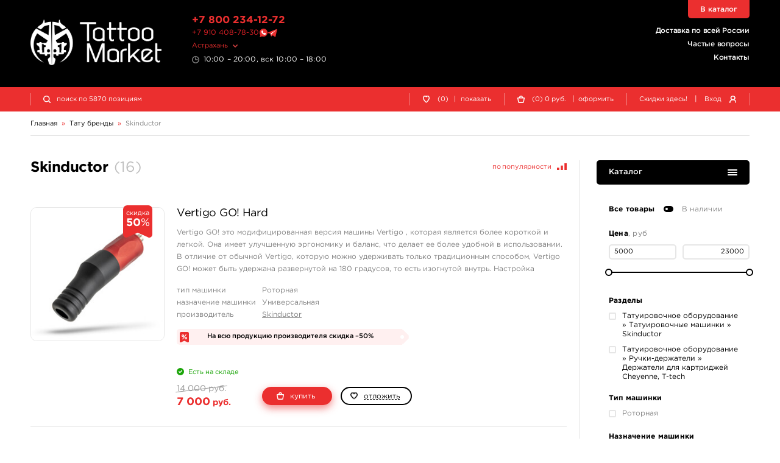

--- FILE ---
content_type: text/html; charset=UTF-8
request_url: https://ath.tattoomarket.ru/brand/skinductor
body_size: 18428
content:
<!DOCTYPE HTML>
<html>
<head>
<meta http-equiv="Content-Type" content="text/html; charset=utf-8">
<meta name="viewport" content="width=device-width, initial-scale=1.0, maximum-scale=1.0, user-scalable=0"/>
<title>Skinductor — Купить в Астрахани с доставкой</title>
<link href="/s/v_209/css/bundle.css" rel="stylesheet" type="text/css">
<script>
history.scrollRestoration = "manual";
let globalUserId;let timestamp=1769088129;
</script>
<link rel="apple-touch-icon" sizes="180x180" href="/s/img/apple-touch-icon.png">
<link rel="icon" type="image/png" sizes="32x32" href="/s/img/favicon-32x32.png">
<link rel="icon" type="image/png" sizes="16x16" href="/s/img/favicon-16x16.png">
<link rel="manifest" href="/s/img/site.webmanifest">
<link rel="mask-icon" href="/s/img/safari-pinned-tab.svg" color="#5bbad5">
<link rel="preconnect" href="https://counter.yadro.ru"/>
<link rel="preconnect" href="https://www.gstatic.com/"/>
<link rel="preconnect" href="https://mc.yandex.ru"/>
<link rel="preconnect" href="https://s.tattoomarket.ru"/>
<meta name="msapplication-TileColor" content="#ffffff">
<meta name="theme-color" content="#ffffff">
<meta name="description" content="Купить тату машинки Skinductor по низкой цене и с быстрой доставкой по России. Уточнить ассортимент и заказать татуировочное оборудование Skinductor в интернет-магазине tattoomarket.ru ☎ +7 800 234 1272" />
<meta name="keywords" content="skinductor купить в интернет-магазине, тату skinductor  цена, товары skinductor в Астрахани" />
<link rel="canonical" href="https://ath.tattoomarket.ru/brand/skinductor" />
<meta property="og:title" content="Skinductor — Купить в Астрахани с доставкой" />
<meta property="og:type" content="website" />
<meta property="og:url" content="https://ath.tattoomarket.ru/brand/skinductor" />
<meta property="og:image" content="https://s.tattoomarket.ru/brand/3/83_1.jpg" />
<script defer src="/s/v_209/js/jquery-3.4.1.min.js" type="text/javascript"></script>
<script defer src="/s/v_209/js/build.js"></script>
</head>
<body>
<div class="mainwrap" id="up">
    <header class="header">
        <div class="headline-main">
            <div class="container">
                <div class="grid">
                    <div class="logo">
                        <a href="/">
                            <img src="/s/img/logo-white.png" width="2130" height="740" alt="TattooMarket"/>
                        </a>
                    </div>
                    <!-- end .logo-->
                    <div class="text-l">
                        <div class="head-tel">
                            <a href="tel:+78002341272">+7 800 234-12-72</a>
                        </div>
                        <div class="head-msg">
                            <a href="https://t.me/tattoomarketmsk" class="number">+7 910 408-78-30</a>
                            <a href="https://wa.me/79104087830" title="Tattoomarket в Whatsapp"><img src="/s/img/whatsapp.svg" alt="Whatsapp" class="what"/></a>
                            <a href="https://t.me/tattoomarketmsk" title="Tattoomarket в Telegram"><img src="/s/img/telegram.svg" alt="Telegram" class="tgm"/></a>
                        </div>
                        <!-- end .head-tel-->
                        <div class="head-select-city">
                            <div class="toggle">
                                <div>Астрахань</div>
                            </div>
                            <!-- end .toggle-->
                            <div class="head-city-popup">
                                <div class="nano">
                                    <div class="nano-content">
                                        <div class="ind"></div>
                                        <!-- end .ind-->
                                    </div>
                                    <!-- end .nano-content-->
                                </div>
                                <!-- end .nano-->
                            </div>
                            <!-- end .head-city-popup-->
                        </div>
                        <!-- end .head-select-city-->
                        <div class="head-workhours">10:00 – 20:00, вск 10:00 – 18:00</div>
                        <!-- end .head-workhours-->
                    </div>
                    <!-- end .text-l-->
                    <div class="text-r">
                        <ul class="head-links">
                            <li><a href="/delivery">Доставка по всей России</a></li>
                            <li><a href="/faq/">Частые вопросы</a></li>
                            <li><a href="/contacts/">Контакты</a></li>
                        </ul>
                        <!-- end .head-links-->
                    </div>
                    <!-- end .text-r-->
                    <a class="head-tel-mob" href="tel:+78002341272"></a><!-- end .head-tel-mob-->
                    <div class="head-sep-mob"></div>
                    <div class="head-toggle-menu">
                        <div class="pos1"></div>
                        <div class="pos2"></div>
                        <div class="pos3"></div>
                    </div>
                    <!-- end .head-toggle-menu-->
                    <div class="head-top-link"><a href="/catalog">В каталог</a></div>
                    <!-- end .head-top-link-->
                </div>
                <!-- end .grid-->
            </div>
            <!-- end .container-->
        </div>
        <!-- end .headline-main-->
        <div class="headline-sub">
            <div class="place"></div>
            <div class="in">
                <div class="container">
                    <div class="grid head-panel">
    <div class="col head-search-place">
        <form class="head-search" method="GET" action="/search/">
            <div class="head-search-in">
                <div class="pic"></div>
                <input class="input-search" type="search" name="q"
                       value=""
                       placeholder="поиск по 5870 позициям">
                <button class="go" type="submit">найти</button>
                <div class="close"></div>
                <div class="head-search-results">
                    <div class="nano">
                        <div class="nano-content">
                            <div class="ind">
                                <div style="height: 110px;"></div>
                            </div>
                            <!-- end .ind-->
                        </div>
                        <!-- end .nano-content-->
                    </div>
                    <!-- end .nano-->
                </div>
                <!-- end .head-search-results-->
            </div>
            <!-- end .head-search-in-->
        </form>
        <!-- end .head-search-->
    </div>

            <!-- end .col-->
        <div class="col">
            <div class="head-profile-links">
                <a class="el auth-required-feature">
                    <div class="pic"><img src="/s/img/heart-empty-white.svg" alt=""/></div>
                    <!-- end .pic-->

                    <div class="num">0</div>
                    <div class="text hide-550">
                        (0)<span class="hide-750">&nbsp;<span class="sep">|</span> показать</span></div>
                </a><!-- end .el-->
            </div>
            <!-- end .head-profile-links-->
        </div>
        <!-- end .col-->
        <div class="col">
            <div class="head-profile-links cart-header-container">
                <a class="el" href="/cabinet/cart">
                    <div class="pic"><img src="/s/img/cart-empty-white.svg" alt=""/></div>
                    <!-- end .pic-->
                    <div class="num amount">0</div>
                </a>
                <div class="text hide-550 group-container">
                    <a class="el" href="/cabinet/cart">
                        (<span class="amount">0</span>)
                        <span class="price">0</span>
                        руб.
                    </a>
                    <span class="hide-750 group-container">&nbsp;
                        <span class="sep">|</span>
                        <a class="el"   href="/cabinet/order">оформить</a>
                    </span>
                </div>
            </div>
            <!-- end .head-profile-links-->
        </div>
        <!-- end .col-->
        <div class="col">
            <div class="head-profile-links">
                <a class="el hide-550" href="/discounts">
                                        <div class="text">Скидки здесь!</div>
                </a>
                <!-- end .el-->
                <span class="sep hide-750">|</span> <span class="el modal-form" data-modal-form="modal-login">
                    <div class="text hide-750">Вход</div>
                    <div class="pic"><img src="/s/img/user-white.svg" alt=""/></div>
                    <!-- end .pic-->
                </span><!-- end .el-->
            </div>
            <!-- end .head-profile-links-->
        </div>
        <!-- end .col-->
    
</div>
<!-- end .grid-->
                </div>
                <!-- end .container-->
            </div>
            <!-- end .in-->
        </div>
        <!-- end .headline-sub-->
        <div class="mob-menu">
            <div class="container">
                <ul>
                    <li class="el"><a class="link" href="/cabinet/cart">
                            <div class="pic"><img src="/s/img/menu-cart.svg" alt=""/></div>
                            Корзина </a><!-- end .link-->
                    </li>
                    <!-- end .el-->
                                            <li class="el"><span class="link link-like auth-required-feature">
                            <div class="pic"><img src="/s/img/menu-heart.svg" alt=""/></div>
                            Отложенные товары </span><!-- end .link-->
                        </li>
                    
                    <!-- end .el-->
                    <li class="el">
                        <a class="link" href="/faq/">
                            <div class="pic">
                                <img src="/s/img/menu-faq.png" alt=""/>
                            </div>
                            Частые вопросы </a>
                        <!-- end .link-->
                    </li>
                    <!-- end .el-->
                    <li class="el"><a class="link" href="/discounts">
                            <div class="pic"><img src="/s/img/menu-discounts.svg" alt=""/></div>
                            Скидки здесь! </a><!-- end .link-->
                    </li>
                    <!-- end .el-->
                    <li class="el"><a class="link" href="/contacts">
                            <div class="pic"><img src="/s/img/menu-contacts.svg" alt=""/></div>
                            Контакты </a><!-- end .link-->
                    </li>

                    <!-- end .el-->
                    <li class="el mobile-user-menu hidden">
                        <div class="link toggle">
                            <div class="pic"><img src="/s/img/menu-profile.svg" alt=""/></div>
                            Личный кабинет
                        </div>
                        <!-- end .link-->
                        <div class="in">
                            <ul>
                                <li><a class="link-in" href="/cabinet/orders">
                                        <div>Мои заказы</div>
                                    </a><!-- end .link-in--></li>
                                <li><a class="link-in" href="/cabinet/billing">
                                        <div>Мой кошелек</div>
                                    </a><!-- end .link-in--></li>
                                <li><a class="link-in" href="/cabinet/profile">
                                        <div>Мой профиль</div>
                                    </a><!-- end .link-in--></li>
                                <li><a class="link-in" href="/cabinet/settings">
                                        <div>Мои настройки</div>
                                    </a><!-- end .link-in--></li>
                                <li><a class="link-in" href="/auth/logout">
                                        <div class="pic"><img src="/s/img/menu-exit.svg" alt=""/></div>
                                        <div>Выход</div>
                                    </a><!-- end .link-in--></li>
                            </ul>
                        </div>
                        <!-- end .in-->
                    </li>
                    <!-- end .el-->
                </ul>
                <div class="additional">
                    <ul>
                        <li><a href="/about">О компании</a></li>
                        <li><a href="/articles">Журнал</a></li>
                        <li><a href="/payment">Оплата заказов</a></li>
                        <li><a href="/delivery">Доставка заказов</a></li>
                        <li><a href="/return">Возврат товара</a></li>
                        <li><a href="/faq/">Частые вопросы</a></li>
                        <li><a href="/contacts/">Контакты</a></li>
                        <li><a href="/feedback/">Отзывы</a></li>
                    </ul>
                </div>
                <!-- end .additional-->
            </div>
            <!-- end .container-->
        </div>
        <!-- end .mob-menu-->
    </header>
    <!-- end .header-->

    <div class="content">
    <div class="container" itemscope itemtype="https://schema.org/BreadcrumbList">
        <nav class="path">
            <div class="path-el" itemprop="itemListElement" itemscope itemtype="https://schema.org/ListItem">
                <a itemprop="item" href="/"><span itemprop="name">Главная</span></a>
                <meta itemprop="position" content="1" />
            </div>
            <div class="path-arr">»</div>
                            <div class="path-el" itemprop="itemListElement" itemscope itemtype="https://schema.org/ListItem">
                                                                        <a itemprop="item" href="/brands">
                                <span itemprop="name">Тату бренды</span>
                            </a>
                                                            </div>
                <!-- end .path-el-->
                                    <div class="path-arr">»</div>
                                            <div class="path-el" itemprop="itemListElement" itemscope itemtype="https://schema.org/ListItem">
                                            <a itemprop="item" class="grey" href="/brand/skinductor">
                            <span itemprop="name">Skinductor</span>
                        </a>
                                    </div>
                <!-- end .path-el-->
                                    </nav>
        <!-- end .path-->
    </div>

<!-- end .container-->
<div class="container full catalog-container">
    <div class="main-sides">
        <div class="main-side-l">
            <div class="section-text category-head">

                <div class="sort-wrapper">
                    <div class="sort-indent">
                    </div>
                    <form class="sort">
                        <div class="sort-toggle-filters">
                            <span>Фильтры <span class="grey">(<span class="total-filter-checks">
                                        0                                    </span>)</span></span>
                            <span class="pic pic-settings"></span>
                        </div>
                        <!-- end .sort-toggle-filters-->
                        <div class="sort-el">
                            <div class="sort-toggle">
                                <span class="sort-name">
                                    по популярности                                </span>
                                <span class="pic pic-sort"></span>
                            </div>
                            <!-- end .sort-toggle-->
                            <div class="sort-popup">
                                <div class="ind">
                                                                            <a class="link prevent-link active"
                                           href="/brand/skinductor"
                                           data-param="">
                                            по популярности                                        </a>
                                                                            <a class="link prevent-link "
                                           href="/brand/skinductor?sort=priceUp"
                                           data-param="priceUp">
                                            сначала дешевые                                        </a>
                                                                            <a class="link prevent-link "
                                           href="/brand/skinductor?sort=priceDown"
                                           data-param="priceDown">
                                            сначала дорогие                                        </a>
                                                                            <a class="link prevent-link "
                                           href="/brand/skinductor?sort=newDown"
                                           data-param="newDown">
                                            сначала новые                                        </a>
                                                                            <a class="link prevent-link "
                                           href="/brand/skinductor?sort=newUp"
                                           data-param="newUp">
                                            сначала старые                                        </a>
                                                                        <!-- end .link-->
                                </div>
                                <!-- end .ind-->
                            </div>
                            <!-- end .sort-popup-->
                        </div>
                        <!-- end .sort-el-->
                    </form>
                    <!-- end .sort-->
                </div>
                <!-- end .small-text-->
                <div class="category-text-wrap">    <div class="main-title has-sort-mob">
        <div class="catalog-title" itemscope itemtype="https://schema.org/Product">
            <meta itemprop="name" content="Skinductor">
            <div itemprop="offers" itemscope itemtype="https://schema.org/AggregateOffer">
                <meta itemprop="offerCount" content="14">
                <meta itemprop="lowPrice" content="5000.00">
                <meta itemprop="highPrice" content="23000.00">
                <meta itemprop="priceCurrency" content="RUB">
                <link itemprop="availability" href="https://schema.org/InStock">
            </div>
            <h1>Skinductor</h1>
            <span class="grey nowrap">(<span>16</span>)</span>        </div>
    </div>
                </div>
            </div>
            <!-- end .category-head-->
            <div class="section-catalog">
                                <div class="grid-catalog">
                    <div class="catalog-products-page-wrap"
     data-page="1"
>
                <div class="el">
                <div class="item-wide "  itemscope itemtype="https://schema.org/Product">
                    <div class="item-wide-top">
                        <a class="photo dynamic-link" itemprop="url" href="/product/vertigo-go-hard">
                            <div class="photo-in">                                <img loading="lazy" src="https://s.tattoomarket.ru/prod/55/13949/13949_preview_3.jpg" width="235" height="235" alt="Vertigo GO! Hard"/>
                            </div>
                                                            <div class="cover-label cover-label-red">
                                    <div>скидка                                         <div class="cover-label-big">
                                            <strong>50</strong>%
                                        </div>
                                    </div>
                                </div>
                                                    </a><!-- end .photo-->
                        <div class="text">
                            <div class="name">
                                <a class="dynamic-link" href="/product/vertigo-go-hard" itemprop="name">Vertigo GO! Hard</a>
                            </div>
                            <!-- end .name-->
                            <meta itemprop="description" content=" Vertigo GO! это модифицированная версия машины Vertigo , которая является более короткой и легкой. Она имеет улучшенную эргономику и баланс, что делает ее более удобной в использовании. В отличие от обычной Vertigo, которую можно удерживать только традиционным способом, Vertigo GO! может быть удержана развернутой на 180 градусов, то есть изогнутой внутрь. Настройка машины Vertigo GO! в режиме H ...">
                            <div class="descr">
                                 Vertigo GO! это модифицированная версия машины Vertigo , которая является более короткой и легкой. Она имеет улучшенную эргономику и баланс, что делает ее более удобной в использовании. В отличие от обычной Vertigo, которую можно удерживать только традиционным способом, Vertigo GO! может быть удержана развернутой на 180 градусов, то есть изогнутой внутрь. Настройка машины Vertigo GO! в режиме H ...                            </div>
                            <!-- end .descr-->
                            <ul class="info-list">
                                                                    <li>
                                        <div class="l">тип машинки</div>
                                        <div>Роторная</div>
                                    </li>
                                                                    <li>
                                        <div class="l">назначение машинки</div>
                                        <div>Универсальная</div>
                                    </li>
                                                                                                    <li>
                                        <div class="l">производитель</div>
                                        <div>
                                            <a href="/brand/skinductor">
                                                Skinductor                                            </a>
                                        </div>
                                    </li>
                                                            </ul>
                            <!-- end .info-list-->
                            <div class="item-wide-labels">
                                <div class="info-labels">

                                                                                <div class="info-label bg-lightred">
                                                <div class="info-label-bg">
                                                    <div class="pic"><img src="/s/img/discount-red.svg" alt=""/>
                                                    </div>
                                                    На всю продукцию производителя скидка
                                                                                                        –50%
                                                </div>
                                                <div class="info-label-corner"></div>
                                            </div>
                                                                            </div>
                                <!-- end .info-labels-->
                            </div>
                            <!-- end .item-wide-labels-->
                                                            <div class="avail green">Есть на складе</div>
                                                        <div class="buy" itemprop="offers" itemscope itemtype="http://schema.org/AggregateOffer">
                                                                    <meta itemprop="offerCount" content="1">
                                    <meta itemprop="lowPrice" content="14000">
                                    <meta itemprop="highPrice" content="14000">
                                                                <meta itemprop="priceCurrency" content="RUB">
                                                                    <link itemprop="availability" href="http://schema.org/InStock">
                                                                <div class="price">
                                                                                                                <div class="old">14 000 руб.</div>                                                                        <strong class="big">7 000</strong> руб.
                                </div>
                                <!-- end .price-->
                                <div class="btns" data-product="13949" data-prop="0">
                                                                            <div class="add-to-basket-wrap ">
                                            <a class="add-to-basket-btn btn btn-rounded btn-small btn-red">
                                            <span class="btn-pic">
                                                <img src="/s/img/cart-empty-white.svg" alt="">
                                            </span>
                                                купить
                                            </a>
                                        </div>
                                        <div class="num hidden">
                                            <div class="input-num">
                                                <div class="minus"></div>
                                                <input type="text" pattern="\d*"
                                                       data-max="1"
                                                       name="basket-amount" value="0">
                                                <div class="plus"></div>
                                            </div>
                                            <!-- end .input-num-->
                                            <div>шт.</div>
                                        </div>
                                        <div>
                                            <a class="btn btn-small btn-rounded btn-border-dark btn-bookmark  ">
                                            <span class="btn-pic">
                                                <img src="/s/img/heart-empty-hover.svg" alt="">
                                                <img src="/s/img/heart-empty-dark.svg" alt="">
                                            </span>
                                                <span class="btn-pic">
                                                <img src="/s/img/heart-hover.svg" alt="">
                                                <img src="/s/img/heart-red.svg" alt="">
                                            </span>
                                                <span class="btn-text for-noactive">отложить</span>
                                                <span class="btn-text for-active">отложен</span>
                                            </a>
                                            <a class="btn btn-small btn-rounded btn-border-dark btn-remove hidden">
                                            <span class="btn-pic">
                                                <img src="/s/img/delete-hover.svg" alt="">
                                                <img src="/s/img/delete-black.svg" alt="">
                                            </span>
                                                <span class="btn-text">удалить</span>
                                            </a>
                                        </div>
                                                                    </div>
                                <!-- end .btns-->
                            </div>
                            <!-- end .buy-->
                        </div>
                        <!-- end .text-->
                    </div>
                    <!-- end .item-wide-top-->
                    <div class="item-wide-folded">
                        <div class="item-wide-table">
                            <div class="toggle-close"><span>закрыть</span></div>
                            <!-- end .toggle-close-->
                                                    </div>
                        <!-- end .item-wide-table-->
                    </div>
                    <!-- end .item-wide-folded-->
                </div>
                <!-- end .item-wide-->
            </div>
            <!-- end .el-->
                    <div class="el">
                <div class="item-wide "  itemscope itemtype="https://schema.org/Product">
                    <div class="item-wide-top">
                        <a class="photo dynamic-link" itemprop="url" href="/product/vertigo-go-soft">
                            <div class="photo-in">                                <img loading="lazy" src="https://s.tattoomarket.ru/prod/55/13950/13950_preview_4.jpg" width="235" height="235" alt="Vertigo GO! Soft"/>
                            </div>
                                                            <div class="cover-label cover-label-red">
                                    <div>скидка                                         <div class="cover-label-big">
                                            <strong>50</strong>%
                                        </div>
                                    </div>
                                </div>
                                                    </a><!-- end .photo-->
                        <div class="text">
                            <div class="name">
                                <a class="dynamic-link" href="/product/vertigo-go-soft" itemprop="name">Vertigo GO! Soft</a>
                            </div>
                            <!-- end .name-->
                            <meta itemprop="description" content=" Vertigo GO! это модифицированная версия машины Vertigo , которая является более короткой и легкой. Она имеет улучшенную эргономику и баланс, что делает ее более удобной в использовании. В отличие от обычной Vertigo, которую можно удерживать только традиционным способом, Vertigo GO! может быть удержана развернутой на 180 градусов, то есть изогнутой внутрь.  Настройка машины Vertigo GO! в режиме ...">
                            <div class="descr">
                                 Vertigo GO! это модифицированная версия машины Vertigo , которая является более короткой и легкой. Она имеет улучшенную эргономику и баланс, что делает ее более удобной в использовании. В отличие от обычной Vertigo, которую можно удерживать только традиционным способом, Vertigo GO! может быть удержана развернутой на 180 градусов, то есть изогнутой внутрь.  Настройка машины Vertigo GO! в режиме ...                            </div>
                            <!-- end .descr-->
                            <ul class="info-list">
                                                                                                    <li>
                                        <div class="l">производитель</div>
                                        <div>
                                            <a href="/brand/skinductor">
                                                Skinductor                                            </a>
                                        </div>
                                    </li>
                                                            </ul>
                            <!-- end .info-list-->
                            <div class="item-wide-labels">
                                <div class="info-labels">

                                                                                <div class="info-label bg-lightred">
                                                <div class="info-label-bg">
                                                    <div class="pic"><img src="/s/img/discount-red.svg" alt=""/>
                                                    </div>
                                                    На всю продукцию производителя скидка
                                                                                                        –50%
                                                </div>
                                                <div class="info-label-corner"></div>
                                            </div>
                                                                            </div>
                                <!-- end .info-labels-->
                            </div>
                            <!-- end .item-wide-labels-->
                                                            <div class="avail green">Есть на складе</div>
                                                        <div class="buy" itemprop="offers" itemscope itemtype="http://schema.org/AggregateOffer">
                                                                    <meta itemprop="offerCount" content="1">
                                    <meta itemprop="lowPrice" content="14000">
                                    <meta itemprop="highPrice" content="14000">
                                                                <meta itemprop="priceCurrency" content="RUB">
                                                                    <link itemprop="availability" href="http://schema.org/InStock">
                                                                <div class="price">
                                                                                                                <div class="old">14 000 руб.</div>                                                                        <strong class="big">7 000</strong> руб.
                                </div>
                                <!-- end .price-->
                                <div class="btns" data-product="13950" data-prop="0">
                                                                            <div class="add-to-basket-wrap ">
                                            <a class="add-to-basket-btn btn btn-rounded btn-small btn-red">
                                            <span class="btn-pic">
                                                <img src="/s/img/cart-empty-white.svg" alt="">
                                            </span>
                                                купить
                                            </a>
                                        </div>
                                        <div class="num hidden">
                                            <div class="input-num">
                                                <div class="minus"></div>
                                                <input type="text" pattern="\d*"
                                                       data-max="2"
                                                       name="basket-amount" value="0">
                                                <div class="plus"></div>
                                            </div>
                                            <!-- end .input-num-->
                                            <div>шт.</div>
                                        </div>
                                        <div>
                                            <a class="btn btn-small btn-rounded btn-border-dark btn-bookmark  ">
                                            <span class="btn-pic">
                                                <img src="/s/img/heart-empty-hover.svg" alt="">
                                                <img src="/s/img/heart-empty-dark.svg" alt="">
                                            </span>
                                                <span class="btn-pic">
                                                <img src="/s/img/heart-hover.svg" alt="">
                                                <img src="/s/img/heart-red.svg" alt="">
                                            </span>
                                                <span class="btn-text for-noactive">отложить</span>
                                                <span class="btn-text for-active">отложен</span>
                                            </a>
                                            <a class="btn btn-small btn-rounded btn-border-dark btn-remove hidden">
                                            <span class="btn-pic">
                                                <img src="/s/img/delete-hover.svg" alt="">
                                                <img src="/s/img/delete-black.svg" alt="">
                                            </span>
                                                <span class="btn-text">удалить</span>
                                            </a>
                                        </div>
                                                                    </div>
                                <!-- end .btns-->
                            </div>
                            <!-- end .buy-->
                        </div>
                        <!-- end .text-->
                    </div>
                    <!-- end .item-wide-top-->
                    <div class="item-wide-folded">
                        <div class="item-wide-table">
                            <div class="toggle-close"><span>закрыть</span></div>
                            <!-- end .toggle-close-->
                                                    </div>
                        <!-- end .item-wide-table-->
                    </div>
                    <!-- end .item-wide-folded-->
                </div>
                <!-- end .item-wide-->
            </div>
            <!-- end .el-->
                    <div class="el">
                <div class="item-wide "  itemscope itemtype="https://schema.org/Product">
                    <div class="item-wide-top">
                        <a class="photo dynamic-link" itemprop="url" href="/product/vertigo-ii-long-stroke">
                            <div class="photo-in">                                <img loading="lazy" src="https://s.tattoomarket.ru/prod/53/13342/13342_preview_2.jpg" width="235" height="235" alt="Vertigo II Long Stroke"/>
                            </div>
                                                            <div class="cover-label cover-label-red">
                                    <div>скидка                                         <div class="cover-label-big">
                                            <strong>50</strong>%
                                        </div>
                                    </div>
                                </div>
                                                    </a><!-- end .photo-->
                        <div class="text">
                            <div class="name">
                                <a class="dynamic-link" href="/product/vertigo-ii-long-stroke" itemprop="name">Vertigo II Long Stroke</a>
                            </div>
                            <!-- end .name-->
                            <meta itemprop="description" content=" Тату-оборудование Skinductor Vertigo II<br />
 Современная модель тату-оборудования от Skinductor с высокой скоростью работы.<br />
 Усовершенствованный мотор имеет неодимовые магниты, которые обеспечивают высокий показатель мощности. Это позволяет исключить потерю оборотов во время нагрузки на двигатель.<br />
 Эргономичный держатель содержит «открытую» передачу, что делает данное тату-оборудование одним из ...">
                            <div class="descr">
                                 Тату-оборудование Skinductor Vertigo II<br />
 Современная модель тату-оборудования от Skinductor с высокой скоростью работы.<br />
 Усовершенствованный мотор имеет неодимовые магниты, которые обеспечивают высокий показатель мощности. Это позволяет исключить потерю оборотов во время нагрузки на двигатель.<br />
 Эргономичный держатель содержит «открытую» передачу, что делает данное тату-оборудование одним из ...                            </div>
                            <!-- end .descr-->
                            <ul class="info-list">
                                                                    <li>
                                        <div class="l">тип машинки</div>
                                        <div>Роторная</div>
                                    </li>
                                                                    <li>
                                        <div class="l">назначение машинки</div>
                                        <div>Универсальная</div>
                                    </li>
                                                                                                    <li>
                                        <div class="l">производитель</div>
                                        <div>
                                            <a href="/brand/skinductor">
                                                Skinductor                                            </a>
                                        </div>
                                    </li>
                                                            </ul>
                            <!-- end .info-list-->
                            <div class="item-wide-labels">
                                <div class="info-labels">

                                                                                <div class="info-label bg-lightred">
                                                <div class="info-label-bg">
                                                    <div class="pic"><img src="/s/img/discount-red.svg" alt=""/>
                                                    </div>
                                                    На всю продукцию производителя скидка
                                                                                                        –50%
                                                </div>
                                                <div class="info-label-corner"></div>
                                            </div>
                                                                            </div>
                                <!-- end .info-labels-->
                            </div>
                            <!-- end .item-wide-labels-->
                                                            <div class="avail green">Есть на складе</div>
                                                        <div class="buy" itemprop="offers" itemscope itemtype="http://schema.org/AggregateOffer">
                                                                    <meta itemprop="offerCount" content="1">
                                    <meta itemprop="lowPrice" content="17000">
                                    <meta itemprop="highPrice" content="17000">
                                                                <meta itemprop="priceCurrency" content="RUB">
                                                                    <link itemprop="availability" href="http://schema.org/InStock">
                                                                <div class="price">
                                                                                                                <div class="old">17 000 руб.</div>                                                                        <strong class="big">8 500</strong> руб.
                                </div>
                                <!-- end .price-->
                                <div class="btns" data-product="13342" data-prop="0">
                                                                            <div class="add-to-basket-wrap ">
                                            <a class="add-to-basket-btn btn btn-rounded btn-small btn-red">
                                            <span class="btn-pic">
                                                <img src="/s/img/cart-empty-white.svg" alt="">
                                            </span>
                                                купить
                                            </a>
                                        </div>
                                        <div class="num hidden">
                                            <div class="input-num">
                                                <div class="minus"></div>
                                                <input type="text" pattern="\d*"
                                                       data-max="1"
                                                       name="basket-amount" value="0">
                                                <div class="plus"></div>
                                            </div>
                                            <!-- end .input-num-->
                                            <div>шт.</div>
                                        </div>
                                        <div>
                                            <a class="btn btn-small btn-rounded btn-border-dark btn-bookmark  ">
                                            <span class="btn-pic">
                                                <img src="/s/img/heart-empty-hover.svg" alt="">
                                                <img src="/s/img/heart-empty-dark.svg" alt="">
                                            </span>
                                                <span class="btn-pic">
                                                <img src="/s/img/heart-hover.svg" alt="">
                                                <img src="/s/img/heart-red.svg" alt="">
                                            </span>
                                                <span class="btn-text for-noactive">отложить</span>
                                                <span class="btn-text for-active">отложен</span>
                                            </a>
                                            <a class="btn btn-small btn-rounded btn-border-dark btn-remove hidden">
                                            <span class="btn-pic">
                                                <img src="/s/img/delete-hover.svg" alt="">
                                                <img src="/s/img/delete-black.svg" alt="">
                                            </span>
                                                <span class="btn-text">удалить</span>
                                            </a>
                                        </div>
                                                                    </div>
                                <!-- end .btns-->
                            </div>
                            <!-- end .buy-->
                        </div>
                        <!-- end .text-->
                    </div>
                    <!-- end .item-wide-top-->
                    <div class="item-wide-folded">
                        <div class="item-wide-table">
                            <div class="toggle-close"><span>закрыть</span></div>
                            <!-- end .toggle-close-->
                                                    </div>
                        <!-- end .item-wide-table-->
                    </div>
                    <!-- end .item-wide-folded-->
                </div>
                <!-- end .item-wide-->
            </div>
            <!-- end .el-->
                    <div class="el">
                <div class="item-wide "  itemscope itemtype="https://schema.org/Product">
                    <div class="item-wide-top">
                        <a class="photo dynamic-link" itemprop="url" href="/product/vertigo-s-grip">
                            <div class="photo-in">                                <img loading="lazy" src="https://s.tattoomarket.ru/prod/43/10914/10914_preview_1.jpg" width="235" height="235" alt="Vertigo S Grip"/>
                            </div>
                                                            <div class="cover-label cover-label-red">
                                    <div>скидка                                         <div class="cover-label-big">
                                            <strong>50</strong>%
                                        </div>
                                    </div>
                                </div>
                                                    </a><!-- end .photo-->
                        <div class="text">
                            <div class="name">
                                <a class="dynamic-link" href="/product/vertigo-s-grip" itemprop="name">Vertigo S Grip</a>
                            </div>
                            <!-- end .name-->
                            <meta itemprop="description" content=" Держатель для машин Skinductor S Vertigo.<br />
 Доступна термическая обработка как в автоклаве, так и в сухожаровом шкафу (до 180°C). ">
                            <div class="descr">
                                 Держатель для машин Skinductor S Vertigo.<br />
 Доступна термическая обработка как в автоклаве, так и в сухожаровом шкафу (до 180°C).                             </div>
                            <!-- end .descr-->
                            <ul class="info-list">
                                                                                                    <li>
                                        <div class="l">производитель</div>
                                        <div>
                                            <a href="/brand/skinductor">
                                                Skinductor                                            </a>
                                        </div>
                                    </li>
                                                            </ul>
                            <!-- end .info-list-->
                            <div class="item-wide-labels">
                                <div class="info-labels">

                                                                                <div class="info-label bg-lightred">
                                                <div class="info-label-bg">
                                                    <div class="pic"><img src="/s/img/discount-red.svg" alt=""/>
                                                    </div>
                                                    На всю продукцию производителя скидка
                                                                                                        –50%
                                                </div>
                                                <div class="info-label-corner"></div>
                                            </div>
                                                                            </div>
                                <!-- end .info-labels-->
                            </div>
                            <!-- end .item-wide-labels-->
                                                            <div class="avail green">Есть на складе</div>
                                                        <div class="buy" itemprop="offers" itemscope itemtype="http://schema.org/AggregateOffer">
                                                                    <meta itemprop="offerCount" content="1">
                                    <meta itemprop="lowPrice" content="5000">
                                    <meta itemprop="highPrice" content="5000">
                                                                <meta itemprop="priceCurrency" content="RUB">
                                                                    <link itemprop="availability" href="http://schema.org/InStock">
                                                                <div class="price">
                                                                                                                <div class="old">5 000 руб.</div>                                                                        <strong class="big">2 500</strong> руб.
                                </div>
                                <!-- end .price-->
                                <div class="btns" data-product="10914" data-prop="0">
                                                                            <div class="add-to-basket-wrap ">
                                            <a class="add-to-basket-btn btn btn-rounded btn-small btn-red">
                                            <span class="btn-pic">
                                                <img src="/s/img/cart-empty-white.svg" alt="">
                                            </span>
                                                купить
                                            </a>
                                        </div>
                                        <div class="num hidden">
                                            <div class="input-num">
                                                <div class="minus"></div>
                                                <input type="text" pattern="\d*"
                                                       data-max="1"
                                                       name="basket-amount" value="0">
                                                <div class="plus"></div>
                                            </div>
                                            <!-- end .input-num-->
                                            <div>шт.</div>
                                        </div>
                                        <div>
                                            <a class="btn btn-small btn-rounded btn-border-dark btn-bookmark  ">
                                            <span class="btn-pic">
                                                <img src="/s/img/heart-empty-hover.svg" alt="">
                                                <img src="/s/img/heart-empty-dark.svg" alt="">
                                            </span>
                                                <span class="btn-pic">
                                                <img src="/s/img/heart-hover.svg" alt="">
                                                <img src="/s/img/heart-red.svg" alt="">
                                            </span>
                                                <span class="btn-text for-noactive">отложить</span>
                                                <span class="btn-text for-active">отложен</span>
                                            </a>
                                            <a class="btn btn-small btn-rounded btn-border-dark btn-remove hidden">
                                            <span class="btn-pic">
                                                <img src="/s/img/delete-hover.svg" alt="">
                                                <img src="/s/img/delete-black.svg" alt="">
                                            </span>
                                                <span class="btn-text">удалить</span>
                                            </a>
                                        </div>
                                                                    </div>
                                <!-- end .btns-->
                            </div>
                            <!-- end .buy-->
                        </div>
                        <!-- end .text-->
                    </div>
                    <!-- end .item-wide-top-->
                    <div class="item-wide-folded">
                        <div class="item-wide-table">
                            <div class="toggle-close"><span>закрыть</span></div>
                            <!-- end .toggle-close-->
                                                    </div>
                        <!-- end .item-wide-table-->
                    </div>
                    <!-- end .item-wide-folded-->
                </div>
                <!-- end .item-wide-->
            </div>
            <!-- end .el-->
                    <div class="el">
                <div class="item-wide "  itemscope itemtype="https://schema.org/Product">
                    <div class="item-wide-top">
                        <a class="photo dynamic-link" itemprop="url" href="/product/vertigo-heavy-grip">
                            <div class="photo-in">                                <img loading="lazy" src="https://s.tattoomarket.ru/prod/46/11654/11654_preview_3.jpg" width="235" height="235" alt="Vertigo Heavy Grip"/>
                            </div>
                                                            <div class="cover-label cover-label-red">
                                    <div>скидка                                         <div class="cover-label-big">
                                            <strong>50</strong>%
                                        </div>
                                    </div>
                                </div>
                                                    </a><!-- end .photo-->
                        <div class="text">
                            <div class="name">
                                <a class="dynamic-link" href="/product/vertigo-heavy-grip" itemprop="name">Vertigo Heavy Grip</a>
                            </div>
                            <!-- end .name-->
                            <meta itemprop="description" content=" Утяжеленный держатель для машин Skinductor Vertigo.<br />
 Доступна термическая обработка как в автоклаве, так и в сухожаровом шкафу (до 180°C). <br />
 ">
                            <div class="descr">
                                 Утяжеленный держатель для машин Skinductor Vertigo.<br />
 Доступна термическая обработка как в автоклаве, так и в сухожаровом шкафу (до 180°C). <br />
                             </div>
                            <!-- end .descr-->
                            <ul class="info-list">
                                                                                                    <li>
                                        <div class="l">производитель</div>
                                        <div>
                                            <a href="/brand/skinductor">
                                                Skinductor                                            </a>
                                        </div>
                                    </li>
                                                            </ul>
                            <!-- end .info-list-->
                            <div class="item-wide-labels">
                                <div class="info-labels">

                                                                                <div class="info-label bg-lightred">
                                                <div class="info-label-bg">
                                                    <div class="pic"><img src="/s/img/discount-red.svg" alt=""/>
                                                    </div>
                                                    На всю продукцию производителя скидка
                                                                                                        –50%
                                                </div>
                                                <div class="info-label-corner"></div>
                                            </div>
                                                                            </div>
                                <!-- end .info-labels-->
                            </div>
                            <!-- end .item-wide-labels-->
                                                            <div class="avail green">Есть на складе</div>
                                                        <div class="buy" itemprop="offers" itemscope itemtype="http://schema.org/AggregateOffer">
                                                                    <meta itemprop="offerCount" content="1">
                                    <meta itemprop="lowPrice" content="7000">
                                    <meta itemprop="highPrice" content="7000">
                                                                <meta itemprop="priceCurrency" content="RUB">
                                                                    <link itemprop="availability" href="http://schema.org/InStock">
                                                                <div class="price">
                                                                                                                <div class="old">7 000 руб.</div>                                                                        <strong class="big">3 500</strong> руб.
                                </div>
                                <!-- end .price-->
                                <div class="btns" data-product="11654" data-prop="0">
                                                                            <div class="add-to-basket-wrap ">
                                            <a class="add-to-basket-btn btn btn-rounded btn-small btn-red">
                                            <span class="btn-pic">
                                                <img src="/s/img/cart-empty-white.svg" alt="">
                                            </span>
                                                купить
                                            </a>
                                        </div>
                                        <div class="num hidden">
                                            <div class="input-num">
                                                <div class="minus"></div>
                                                <input type="text" pattern="\d*"
                                                       data-max="3"
                                                       name="basket-amount" value="0">
                                                <div class="plus"></div>
                                            </div>
                                            <!-- end .input-num-->
                                            <div>шт.</div>
                                        </div>
                                        <div>
                                            <a class="btn btn-small btn-rounded btn-border-dark btn-bookmark  ">
                                            <span class="btn-pic">
                                                <img src="/s/img/heart-empty-hover.svg" alt="">
                                                <img src="/s/img/heart-empty-dark.svg" alt="">
                                            </span>
                                                <span class="btn-pic">
                                                <img src="/s/img/heart-hover.svg" alt="">
                                                <img src="/s/img/heart-red.svg" alt="">
                                            </span>
                                                <span class="btn-text for-noactive">отложить</span>
                                                <span class="btn-text for-active">отложен</span>
                                            </a>
                                            <a class="btn btn-small btn-rounded btn-border-dark btn-remove hidden">
                                            <span class="btn-pic">
                                                <img src="/s/img/delete-hover.svg" alt="">
                                                <img src="/s/img/delete-black.svg" alt="">
                                            </span>
                                                <span class="btn-text">удалить</span>
                                            </a>
                                        </div>
                                                                    </div>
                                <!-- end .btns-->
                            </div>
                            <!-- end .buy-->
                        </div>
                        <!-- end .text-->
                    </div>
                    <!-- end .item-wide-top-->
                    <div class="item-wide-folded">
                        <div class="item-wide-table">
                            <div class="toggle-close"><span>закрыть</span></div>
                            <!-- end .toggle-close-->
                                                    </div>
                        <!-- end .item-wide-table-->
                    </div>
                    <!-- end .item-wide-folded-->
                </div>
                <!-- end .item-wide-->
            </div>
            <!-- end .el-->
                    <div class="el">
                <div class="item-wide "  itemscope itemtype="https://schema.org/Product">
                    <div class="item-wide-top">
                        <a class="photo dynamic-link" itemprop="url" href="/product/r1-ultra-black">
                            <div class="photo-in">                                <img loading="lazy" src="https://s.tattoomarket.ru/prod/16/4224/4224_preview_2.jpg" width="235" height="235" alt="R1 Ultra Black"/>
                            </div>
                                                            <div class="cover-label cover-label-red">
                                    <div>скидка                                         <div class="cover-label-big">
                                            <strong>50</strong>%
                                        </div>
                                    </div>
                                </div>
                                                    </a><!-- end .photo-->
                        <div class="text">
                            <div class="name">
                                <a class="dynamic-link" href="/product/r1-ultra-black" itemprop="name">R1 Ultra Black</a>
                            </div>
                            <!-- end .name-->
                            <meta itemprop="description" content="Роторная модель R1 имеет три коромысла и два разных хода – 3 и 4 мм. Оснащена мощным мотором, позволяющим комфортно работать в режиме дотворк.<br />
Подходит для всех вариантов работ – покрас, контур. С ней легко справится начинающий мастер.<br />
Работает в вольтаже 3-6 В. Способна делать 38-125 об/сек.">
                            <div class="descr">
                                Роторная модель R1 имеет три коромысла и два разных хода – 3 и 4 мм. Оснащена мощным мотором, позволяющим комфортно работать в режиме дотворк.<br />
Подходит для всех вариантов работ – покрас, контур. С ней легко справится начинающий мастер.<br />
Работает в вольтаже 3-6 В. Способна делать 38-125 об/сек.                            </div>
                            <!-- end .descr-->
                            <ul class="info-list">
                                                                    <li>
                                        <div class="l">тип машинки</div>
                                        <div>Роторная</div>
                                    </li>
                                                                    <li>
                                        <div class="l">назначение машинки</div>
                                        <div>Универсальная</div>
                                    </li>
                                                                                                    <li>
                                        <div class="l">производитель</div>
                                        <div>
                                            <a href="/brand/skinductor">
                                                Skinductor                                            </a>
                                        </div>
                                    </li>
                                                            </ul>
                            <!-- end .info-list-->
                            <div class="item-wide-labels">
                                <div class="info-labels">

                                                                                <div class="info-label bg-lightred">
                                                <div class="info-label-bg">
                                                    <div class="pic"><img src="/s/img/discount-red.svg" alt=""/>
                                                    </div>
                                                    На всю продукцию производителя скидка
                                                                                                        –50%
                                                </div>
                                                <div class="info-label-corner"></div>
                                            </div>
                                                                            </div>
                                <!-- end .info-labels-->
                            </div>
                            <!-- end .item-wide-labels-->
                                                            <div class="avail green">Есть на складе</div>
                                                        <div class="buy" itemprop="offers" itemscope itemtype="http://schema.org/AggregateOffer">
                                                                    <meta itemprop="offerCount" content="1">
                                    <meta itemprop="lowPrice" content="12000">
                                    <meta itemprop="highPrice" content="12000">
                                                                <meta itemprop="priceCurrency" content="RUB">
                                                                    <link itemprop="availability" href="http://schema.org/InStock">
                                                                <div class="price">
                                                                                                                <div class="old">12 000 руб.</div>                                                                        <strong class="big">6 000</strong> руб.
                                </div>
                                <!-- end .price-->
                                <div class="btns" data-product="4224" data-prop="0">
                                                                            <div class="add-to-basket-wrap ">
                                            <a class="add-to-basket-btn btn btn-rounded btn-small btn-red">
                                            <span class="btn-pic">
                                                <img src="/s/img/cart-empty-white.svg" alt="">
                                            </span>
                                                купить
                                            </a>
                                        </div>
                                        <div class="num hidden">
                                            <div class="input-num">
                                                <div class="minus"></div>
                                                <input type="text" pattern="\d*"
                                                       data-max="1"
                                                       name="basket-amount" value="0">
                                                <div class="plus"></div>
                                            </div>
                                            <!-- end .input-num-->
                                            <div>шт.</div>
                                        </div>
                                        <div>
                                            <a class="btn btn-small btn-rounded btn-border-dark btn-bookmark  ">
                                            <span class="btn-pic">
                                                <img src="/s/img/heart-empty-hover.svg" alt="">
                                                <img src="/s/img/heart-empty-dark.svg" alt="">
                                            </span>
                                                <span class="btn-pic">
                                                <img src="/s/img/heart-hover.svg" alt="">
                                                <img src="/s/img/heart-red.svg" alt="">
                                            </span>
                                                <span class="btn-text for-noactive">отложить</span>
                                                <span class="btn-text for-active">отложен</span>
                                            </a>
                                            <a class="btn btn-small btn-rounded btn-border-dark btn-remove hidden">
                                            <span class="btn-pic">
                                                <img src="/s/img/delete-hover.svg" alt="">
                                                <img src="/s/img/delete-black.svg" alt="">
                                            </span>
                                                <span class="btn-text">удалить</span>
                                            </a>
                                        </div>
                                                                    </div>
                                <!-- end .btns-->
                            </div>
                            <!-- end .buy-->
                        </div>
                        <!-- end .text-->
                    </div>
                    <!-- end .item-wide-top-->
                    <div class="item-wide-folded">
                        <div class="item-wide-table">
                            <div class="toggle-close"><span>закрыть</span></div>
                            <!-- end .toggle-close-->
                                                    </div>
                        <!-- end .item-wide-table-->
                    </div>
                    <!-- end .item-wide-folded-->
                </div>
                <!-- end .item-wide-->
            </div>
            <!-- end .el-->
                    <div class="el">
                <div class="item-wide "  itemscope itemtype="https://schema.org/Product">
                    <div class="item-wide-top">
                        <a class="photo dynamic-link" itemprop="url" href="/product/r1-ultra-red">
                            <div class="photo-in">                                <img loading="lazy" src="https://s.tattoomarket.ru/prod/16/4225/4225_preview_2.jpg" width="235" height="235" alt="R1 Ultra Red"/>
                            </div>
                                                            <div class="cover-label cover-label-red">
                                    <div>скидка                                         <div class="cover-label-big">
                                            <strong>50</strong>%
                                        </div>
                                    </div>
                                </div>
                                                    </a><!-- end .photo-->
                        <div class="text">
                            <div class="name">
                                <a class="dynamic-link" href="/product/r1-ultra-red" itemprop="name">R1 Ultra Red</a>
                            </div>
                            <!-- end .name-->
                            <meta itemprop="description" content="Универсальная машинка в элегантном красном цвете. Способна работать с ходом иглы 3 и 4 мм. Отличается высокой продуктивностью и мощностью, удобством работы.<br />
Используется для покраса, нанесения контура и теней. Совместима с разными иглами.<br />
Характеристики: вольтаж 3,6 В, частота 38-125 Гц.">
                            <div class="descr">
                                Универсальная машинка в элегантном красном цвете. Способна работать с ходом иглы 3 и 4 мм. Отличается высокой продуктивностью и мощностью, удобством работы.<br />
Используется для покраса, нанесения контура и теней. Совместима с разными иглами.<br />
Характеристики: вольтаж 3,6 В, частота 38-125 Гц.                            </div>
                            <!-- end .descr-->
                            <ul class="info-list">
                                                                    <li>
                                        <div class="l">тип машинки</div>
                                        <div>Роторная</div>
                                    </li>
                                                                    <li>
                                        <div class="l">назначение машинки</div>
                                        <div>Универсальная</div>
                                    </li>
                                                                                                    <li>
                                        <div class="l">производитель</div>
                                        <div>
                                            <a href="/brand/skinductor">
                                                Skinductor                                            </a>
                                        </div>
                                    </li>
                                                            </ul>
                            <!-- end .info-list-->
                            <div class="item-wide-labels">
                                <div class="info-labels">

                                                                                <div class="info-label bg-lightred">
                                                <div class="info-label-bg">
                                                    <div class="pic"><img src="/s/img/discount-red.svg" alt=""/>
                                                    </div>
                                                    На всю продукцию производителя скидка
                                                                                                        –50%
                                                </div>
                                                <div class="info-label-corner"></div>
                                            </div>
                                                                            </div>
                                <!-- end .info-labels-->
                            </div>
                            <!-- end .item-wide-labels-->
                                                            <div class="avail green">Есть на складе</div>
                                                        <div class="buy" itemprop="offers" itemscope itemtype="http://schema.org/AggregateOffer">
                                                                    <meta itemprop="offerCount" content="1">
                                    <meta itemprop="lowPrice" content="12000">
                                    <meta itemprop="highPrice" content="12000">
                                                                <meta itemprop="priceCurrency" content="RUB">
                                                                    <link itemprop="availability" href="http://schema.org/InStock">
                                                                <div class="price">
                                                                                                                <div class="old">12 000 руб.</div>                                                                        <strong class="big">6 000</strong> руб.
                                </div>
                                <!-- end .price-->
                                <div class="btns" data-product="4225" data-prop="0">
                                                                            <div class="add-to-basket-wrap ">
                                            <a class="add-to-basket-btn btn btn-rounded btn-small btn-red">
                                            <span class="btn-pic">
                                                <img src="/s/img/cart-empty-white.svg" alt="">
                                            </span>
                                                купить
                                            </a>
                                        </div>
                                        <div class="num hidden">
                                            <div class="input-num">
                                                <div class="minus"></div>
                                                <input type="text" pattern="\d*"
                                                       data-max="1"
                                                       name="basket-amount" value="0">
                                                <div class="plus"></div>
                                            </div>
                                            <!-- end .input-num-->
                                            <div>шт.</div>
                                        </div>
                                        <div>
                                            <a class="btn btn-small btn-rounded btn-border-dark btn-bookmark  ">
                                            <span class="btn-pic">
                                                <img src="/s/img/heart-empty-hover.svg" alt="">
                                                <img src="/s/img/heart-empty-dark.svg" alt="">
                                            </span>
                                                <span class="btn-pic">
                                                <img src="/s/img/heart-hover.svg" alt="">
                                                <img src="/s/img/heart-red.svg" alt="">
                                            </span>
                                                <span class="btn-text for-noactive">отложить</span>
                                                <span class="btn-text for-active">отложен</span>
                                            </a>
                                            <a class="btn btn-small btn-rounded btn-border-dark btn-remove hidden">
                                            <span class="btn-pic">
                                                <img src="/s/img/delete-hover.svg" alt="">
                                                <img src="/s/img/delete-black.svg" alt="">
                                            </span>
                                                <span class="btn-text">удалить</span>
                                            </a>
                                        </div>
                                                                    </div>
                                <!-- end .btns-->
                            </div>
                            <!-- end .buy-->
                        </div>
                        <!-- end .text-->
                    </div>
                    <!-- end .item-wide-top-->
                    <div class="item-wide-folded">
                        <div class="item-wide-table">
                            <div class="toggle-close"><span>закрыть</span></div>
                            <!-- end .toggle-close-->
                                                    </div>
                        <!-- end .item-wide-table-->
                    </div>
                    <!-- end .item-wide-folded-->
                </div>
                <!-- end .item-wide-->
            </div>
            <!-- end .el-->
                    <div class="el">
                <div class="item-wide "  itemscope itemtype="https://schema.org/Product">
                    <div class="item-wide-top">
                        <a class="photo dynamic-link" itemprop="url" href="/product/vertigo-promo-long-stroke">
                            <div class="photo-in">                                <img loading="lazy" src="https://s.tattoomarket.ru/prod/39/9771/9771_preview_2.jpg" width="235" height="235" alt="Vertigo Long Stroke"/>
                            </div>
                                                            <div class="cover-label cover-label-red">
                                    <div>скидка                                         <div class="cover-label-big">
                                            <strong>50</strong>%
                                        </div>
                                    </div>
                                </div>
                                                    </a><!-- end .photo-->
                        <div class="text">
                            <div class="name">
                                <a class="dynamic-link" href="/product/vertigo-promo-long-stroke" itemprop="name">Vertigo Long Stroke</a>
                            </div>
                            <!-- end .name-->
                            <meta itemprop="description" content="Машинка Vertigo имеет модернизированных двигатель на 5 Вт, позволяющий удобно работать при любых скоростях. Регулировка вылета осуществляется поворотом держателя.<br />
Ход иглы – от 4,2 до 6 мм. Рабочее напряжение варьируется в пределах 2-6 В.<br />
Модель отличается низкой вибрацией и малым весом.">
                            <div class="descr">
                                Машинка Vertigo имеет модернизированных двигатель на 5 Вт, позволяющий удобно работать при любых скоростях. Регулировка вылета осуществляется поворотом держателя.<br />
Ход иглы – от 4,2 до 6 мм. Рабочее напряжение варьируется в пределах 2-6 В.<br />
Модель отличается низкой вибрацией и малым весом.                            </div>
                            <!-- end .descr-->
                            <ul class="info-list">
                                                                    <li>
                                        <div class="l">тип машинки</div>
                                        <div>Роторная</div>
                                    </li>
                                                                    <li>
                                        <div class="l">назначение машинки</div>
                                        <div>Универсальная</div>
                                    </li>
                                                                                                    <li>
                                        <div class="l">производитель</div>
                                        <div>
                                            <a href="/brand/skinductor">
                                                Skinductor                                            </a>
                                        </div>
                                    </li>
                                                            </ul>
                            <!-- end .info-list-->
                            <div class="item-wide-labels">
                                <div class="info-labels">

                                                                                <div class="info-label bg-lightred">
                                                <div class="info-label-bg">
                                                    <div class="pic"><img src="/s/img/discount-red.svg" alt=""/>
                                                    </div>
                                                    На всю продукцию производителя скидка
                                                                                                        –50%
                                                </div>
                                                <div class="info-label-corner"></div>
                                            </div>
                                                                            </div>
                                <!-- end .info-labels-->
                            </div>
                            <!-- end .item-wide-labels-->
                                                            <div class="avail green">Есть на складе</div>
                                                        <div class="buy" itemprop="offers" itemscope itemtype="http://schema.org/AggregateOffer">
                                                                    <meta itemprop="offerCount" content="1">
                                    <meta itemprop="lowPrice" content="17000">
                                    <meta itemprop="highPrice" content="17000">
                                                                <meta itemprop="priceCurrency" content="RUB">
                                                                    <link itemprop="availability" href="http://schema.org/InStock">
                                                                <div class="price">
                                                                                                                <div class="old">17 000 руб.</div>                                                                        <strong class="big">8 500</strong> руб.
                                </div>
                                <!-- end .price-->
                                <div class="btns" data-product="9771" data-prop="0">
                                                                            <div class="add-to-basket-wrap ">
                                            <a class="add-to-basket-btn btn btn-rounded btn-small btn-red">
                                            <span class="btn-pic">
                                                <img src="/s/img/cart-empty-white.svg" alt="">
                                            </span>
                                                купить
                                            </a>
                                        </div>
                                        <div class="num hidden">
                                            <div class="input-num">
                                                <div class="minus"></div>
                                                <input type="text" pattern="\d*"
                                                       data-max="2"
                                                       name="basket-amount" value="0">
                                                <div class="plus"></div>
                                            </div>
                                            <!-- end .input-num-->
                                            <div>шт.</div>
                                        </div>
                                        <div>
                                            <a class="btn btn-small btn-rounded btn-border-dark btn-bookmark  ">
                                            <span class="btn-pic">
                                                <img src="/s/img/heart-empty-hover.svg" alt="">
                                                <img src="/s/img/heart-empty-dark.svg" alt="">
                                            </span>
                                                <span class="btn-pic">
                                                <img src="/s/img/heart-hover.svg" alt="">
                                                <img src="/s/img/heart-red.svg" alt="">
                                            </span>
                                                <span class="btn-text for-noactive">отложить</span>
                                                <span class="btn-text for-active">отложен</span>
                                            </a>
                                            <a class="btn btn-small btn-rounded btn-border-dark btn-remove hidden">
                                            <span class="btn-pic">
                                                <img src="/s/img/delete-hover.svg" alt="">
                                                <img src="/s/img/delete-black.svg" alt="">
                                            </span>
                                                <span class="btn-text">удалить</span>
                                            </a>
                                        </div>
                                                                    </div>
                                <!-- end .btns-->
                            </div>
                            <!-- end .buy-->
                        </div>
                        <!-- end .text-->
                    </div>
                    <!-- end .item-wide-top-->
                    <div class="item-wide-folded">
                        <div class="item-wide-table">
                            <div class="toggle-close"><span>закрыть</span></div>
                            <!-- end .toggle-close-->
                                                    </div>
                        <!-- end .item-wide-table-->
                    </div>
                    <!-- end .item-wide-folded-->
                </div>
                <!-- end .item-wide-->
            </div>
            <!-- end .el-->
                    <div class="el">
                <div class="item-wide "  itemscope itemtype="https://schema.org/Product">
                    <div class="item-wide-top">
                        <a class="photo dynamic-link" itemprop="url" href="/product/vertigo-new">
                            <div class="photo-in">                                <img loading="lazy" src="https://s.tattoomarket.ru/prod/43/10918/10918_preview_1.jpg" width="235" height="235" alt="Vertigo NEW"/>
                            </div>
                                                            <div class="cover-label cover-label-red">
                                    <div>скидка                                         <div class="cover-label-big">
                                            <strong>50</strong>%
                                        </div>
                                    </div>
                                </div>
                                                    </a><!-- end .photo-->
                        <div class="text">
                            <div class="name">
                                <a class="dynamic-link" href="/product/vertigo-new" itemprop="name">Vertigo NEW</a>
                            </div>
                            <!-- end .name-->
                            <meta itemprop="description" content=" Skinductor Vertigo - универсальная роторная тату-машина в новом форм-факторе - "unpen" с революционной передачей SpinRod.<br />
  Высокоэффективная безинерционная передача SpinRod, позволяет использовать двигатель в широком диапазоне скоростей, в том числе и на низких оборотах с достаточной мощностью, что весьма востребовано для dot/whip техник.<br />
 Удобный стерилизуемый держатель в сочетании с "от ...">
                            <div class="descr">
                                 Skinductor Vertigo - универсальная роторная тату-машина в новом форм-факторе - "unpen" с революционной передачей SpinRod.<br />
  Высокоэффективная безинерционная передача SpinRod, позволяет использовать двигатель в широком диапазоне скоростей, в том числе и на низких оборотах с достаточной мощностью, что весьма востребовано для dot/whip техник.<br />
 Удобный стерилизуемый держатель в сочетании с "от ...                            </div>
                            <!-- end .descr-->
                            <ul class="info-list">
                                                                    <li>
                                        <div class="l">тип машинки</div>
                                        <div>Роторная</div>
                                    </li>
                                                                    <li>
                                        <div class="l">назначение машинки</div>
                                        <div>Универсальная</div>
                                    </li>
                                                                                                    <li>
                                        <div class="l">производитель</div>
                                        <div>
                                            <a href="/brand/skinductor">
                                                Skinductor                                            </a>
                                        </div>
                                    </li>
                                                            </ul>
                            <!-- end .info-list-->
                            <div class="item-wide-labels">
                                <div class="info-labels">

                                                                                <div class="info-label bg-lightred">
                                                <div class="info-label-bg">
                                                    <div class="pic"><img src="/s/img/discount-red.svg" alt=""/>
                                                    </div>
                                                    На всю продукцию производителя скидка
                                                                                                        –50%
                                                </div>
                                                <div class="info-label-corner"></div>
                                            </div>
                                                                            </div>
                                <!-- end .info-labels-->
                            </div>
                            <!-- end .item-wide-labels-->
                                                            <div class="avail green">Есть на складе</div>
                                                        <div class="buy" itemprop="offers" itemscope itemtype="http://schema.org/AggregateOffer">
                                                                    <meta itemprop="offerCount" content="1">
                                    <meta itemprop="lowPrice" content="16000">
                                    <meta itemprop="highPrice" content="16000">
                                                                <meta itemprop="priceCurrency" content="RUB">
                                                                    <link itemprop="availability" href="http://schema.org/InStock">
                                                                <div class="price">
                                                                                                                <div class="old">16 000 руб.</div>                                                                        <strong class="big">8 000</strong> руб.
                                </div>
                                <!-- end .price-->
                                <div class="btns" data-product="10918" data-prop="0">
                                                                            <div class="add-to-basket-wrap ">
                                            <a class="add-to-basket-btn btn btn-rounded btn-small btn-red">
                                            <span class="btn-pic">
                                                <img src="/s/img/cart-empty-white.svg" alt="">
                                            </span>
                                                купить
                                            </a>
                                        </div>
                                        <div class="num hidden">
                                            <div class="input-num">
                                                <div class="minus"></div>
                                                <input type="text" pattern="\d*"
                                                       data-max="5"
                                                       name="basket-amount" value="0">
                                                <div class="plus"></div>
                                            </div>
                                            <!-- end .input-num-->
                                            <div>шт.</div>
                                        </div>
                                        <div>
                                            <a class="btn btn-small btn-rounded btn-border-dark btn-bookmark  ">
                                            <span class="btn-pic">
                                                <img src="/s/img/heart-empty-hover.svg" alt="">
                                                <img src="/s/img/heart-empty-dark.svg" alt="">
                                            </span>
                                                <span class="btn-pic">
                                                <img src="/s/img/heart-hover.svg" alt="">
                                                <img src="/s/img/heart-red.svg" alt="">
                                            </span>
                                                <span class="btn-text for-noactive">отложить</span>
                                                <span class="btn-text for-active">отложен</span>
                                            </a>
                                            <a class="btn btn-small btn-rounded btn-border-dark btn-remove hidden">
                                            <span class="btn-pic">
                                                <img src="/s/img/delete-hover.svg" alt="">
                                                <img src="/s/img/delete-black.svg" alt="">
                                            </span>
                                                <span class="btn-text">удалить</span>
                                            </a>
                                        </div>
                                                                    </div>
                                <!-- end .btns-->
                            </div>
                            <!-- end .buy-->
                        </div>
                        <!-- end .text-->
                    </div>
                    <!-- end .item-wide-top-->
                    <div class="item-wide-folded">
                        <div class="item-wide-table">
                            <div class="toggle-close"><span>закрыть</span></div>
                            <!-- end .toggle-close-->
                                                    </div>
                        <!-- end .item-wide-table-->
                    </div>
                    <!-- end .item-wide-folded-->
                </div>
                <!-- end .item-wide-->
            </div>
            <!-- end .el-->
                    <div class="el">
                <div class="item-wide "  itemscope itemtype="https://schema.org/Product">
                    <div class="item-wide-top">
                        <a class="photo dynamic-link" itemprop="url" href="/product/vertigo-heavy">
                            <div class="photo-in">                                <img loading="lazy" src="https://s.tattoomarket.ru/prod/46/11655/11655_preview_2.jpg" width="235" height="235" alt="Vertigo Heavy"/>
                            </div>
                                                            <div class="cover-label cover-label-red">
                                    <div>скидка                                         <div class="cover-label-big">
                                            <strong>50</strong>%
                                        </div>
                                    </div>
                                </div>
                                                    </a><!-- end .photo-->
                        <div class="text">
                            <div class="name">
                                <a class="dynamic-link" href="/product/vertigo-heavy" itemprop="name">Vertigo Heavy</a>
                            </div>
                            <!-- end .name-->
                            <meta itemprop="description" content=" Skinductor Vertigo - универсальная роторная тату-машина в новом форм-факторе - "unpen" с революционной передачей SpinRod.<br />
   Новая модель Vertigo Heavy с утяжеленной ручкой-держателем сделает вашу работу еще комфортнее.  Высокоэффективная безинерционная передача SpinRod, позволяет использовать двигатель в широком диапазоне скоростей, в том числе и на низких оборотах с достаточной мощность ...">
                            <div class="descr">
                                 Skinductor Vertigo - универсальная роторная тату-машина в новом форм-факторе - "unpen" с революционной передачей SpinRod.<br />
   Новая модель Vertigo Heavy с утяжеленной ручкой-держателем сделает вашу работу еще комфортнее.  Высокоэффективная безинерционная передача SpinRod, позволяет использовать двигатель в широком диапазоне скоростей, в том числе и на низких оборотах с достаточной мощность ...                            </div>
                            <!-- end .descr-->
                            <ul class="info-list">
                                                                    <li>
                                        <div class="l">тип машинки</div>
                                        <div>Роторная</div>
                                    </li>
                                                                    <li>
                                        <div class="l">назначение машинки</div>
                                        <div>Универсальная</div>
                                    </li>
                                                                                                    <li>
                                        <div class="l">производитель</div>
                                        <div>
                                            <a href="/brand/skinductor">
                                                Skinductor                                            </a>
                                        </div>
                                    </li>
                                                            </ul>
                            <!-- end .info-list-->
                            <div class="item-wide-labels">
                                <div class="info-labels">

                                                                                <div class="info-label bg-lightred">
                                                <div class="info-label-bg">
                                                    <div class="pic"><img src="/s/img/discount-red.svg" alt=""/>
                                                    </div>
                                                    На всю продукцию производителя скидка
                                                                                                        –50%
                                                </div>
                                                <div class="info-label-corner"></div>
                                            </div>
                                                                            </div>
                                <!-- end .info-labels-->
                            </div>
                            <!-- end .item-wide-labels-->
                                                            <div class="avail green">Есть на складе</div>
                                                        <div class="buy" itemprop="offers" itemscope itemtype="http://schema.org/AggregateOffer">
                                                                    <meta itemprop="offerCount" content="1">
                                    <meta itemprop="lowPrice" content="18000">
                                    <meta itemprop="highPrice" content="18000">
                                                                <meta itemprop="priceCurrency" content="RUB">
                                                                    <link itemprop="availability" href="http://schema.org/InStock">
                                                                <div class="price">
                                                                                                                <div class="old">18 000 руб.</div>                                                                        <strong class="big">9 000</strong> руб.
                                </div>
                                <!-- end .price-->
                                <div class="btns" data-product="11655" data-prop="0">
                                                                            <div class="add-to-basket-wrap ">
                                            <a class="add-to-basket-btn btn btn-rounded btn-small btn-red">
                                            <span class="btn-pic">
                                                <img src="/s/img/cart-empty-white.svg" alt="">
                                            </span>
                                                купить
                                            </a>
                                        </div>
                                        <div class="num hidden">
                                            <div class="input-num">
                                                <div class="minus"></div>
                                                <input type="text" pattern="\d*"
                                                       data-max="2"
                                                       name="basket-amount" value="0">
                                                <div class="plus"></div>
                                            </div>
                                            <!-- end .input-num-->
                                            <div>шт.</div>
                                        </div>
                                        <div>
                                            <a class="btn btn-small btn-rounded btn-border-dark btn-bookmark  ">
                                            <span class="btn-pic">
                                                <img src="/s/img/heart-empty-hover.svg" alt="">
                                                <img src="/s/img/heart-empty-dark.svg" alt="">
                                            </span>
                                                <span class="btn-pic">
                                                <img src="/s/img/heart-hover.svg" alt="">
                                                <img src="/s/img/heart-red.svg" alt="">
                                            </span>
                                                <span class="btn-text for-noactive">отложить</span>
                                                <span class="btn-text for-active">отложен</span>
                                            </a>
                                            <a class="btn btn-small btn-rounded btn-border-dark btn-remove hidden">
                                            <span class="btn-pic">
                                                <img src="/s/img/delete-hover.svg" alt="">
                                                <img src="/s/img/delete-black.svg" alt="">
                                            </span>
                                                <span class="btn-text">удалить</span>
                                            </a>
                                        </div>
                                                                    </div>
                                <!-- end .btns-->
                            </div>
                            <!-- end .buy-->
                        </div>
                        <!-- end .text-->
                    </div>
                    <!-- end .item-wide-top-->
                    <div class="item-wide-folded">
                        <div class="item-wide-table">
                            <div class="toggle-close"><span>закрыть</span></div>
                            <!-- end .toggle-close-->
                                                    </div>
                        <!-- end .item-wide-table-->
                    </div>
                    <!-- end .item-wide-folded-->
                </div>
                <!-- end .item-wide-->
            </div>
            <!-- end .el-->
                    <div class="el">
                <div class="item-wide "  itemscope itemtype="https://schema.org/Product">
                    <div class="item-wide-top">
                        <a class="photo dynamic-link" itemprop="url" href="/product/vertigo-ii">
                            <div class="photo-in">                                <img loading="lazy" src="https://s.tattoomarket.ru/prod/48/12110/12110_preview_1.jpg" width="235" height="235" alt="Vertigo II"/>
                            </div>
                                                            <div class="cover-label cover-label-red">
                                    <div>скидка                                         <div class="cover-label-big">
                                            <strong>50</strong>%
                                        </div>
                                    </div>
                                </div>
                                                    </a><!-- end .photo-->
                        <div class="text">
                            <div class="name">
                                <a class="dynamic-link" href="/product/vertigo-ii" itemprop="name">Vertigo II</a>
                            </div>
                            <!-- end .name-->
                            <meta itemprop="description" content="Vertigo II - новая усовершенствованная модель Vertigo первой версии от Skinductor.<br />
Модернизированный двигатель с неодимовыми магнитами стал еще мощнее и быстрее.<br />
Удобная эргономическая форма в сочетании с небольшим весом позволяют проводить даже длительные сеансы татуировки.">
                            <div class="descr">
                                Vertigo II - новая усовершенствованная модель Vertigo первой версии от Skinductor.<br />
Модернизированный двигатель с неодимовыми магнитами стал еще мощнее и быстрее.<br />
Удобная эргономическая форма в сочетании с небольшим весом позволяют проводить даже длительные сеансы татуировки.                            </div>
                            <!-- end .descr-->
                            <ul class="info-list">
                                                                    <li>
                                        <div class="l">тип машинки</div>
                                        <div>Роторная</div>
                                    </li>
                                                                    <li>
                                        <div class="l">назначение машинки</div>
                                        <div>Универсальная</div>
                                    </li>
                                                                                                    <li>
                                        <div class="l">производитель</div>
                                        <div>
                                            <a href="/brand/skinductor">
                                                Skinductor                                            </a>
                                        </div>
                                    </li>
                                                            </ul>
                            <!-- end .info-list-->
                            <div class="item-wide-labels">
                                <div class="info-labels">

                                                                                <div class="info-label bg-lightred">
                                                <div class="info-label-bg">
                                                    <div class="pic"><img src="/s/img/discount-red.svg" alt=""/>
                                                    </div>
                                                    На всю продукцию производителя скидка
                                                                                                        –50%
                                                </div>
                                                <div class="info-label-corner"></div>
                                            </div>
                                                                            </div>
                                <!-- end .info-labels-->
                            </div>
                            <!-- end .item-wide-labels-->
                                                            <div class="avail green">Есть на складе</div>
                                                        <div class="buy" itemprop="offers" itemscope itemtype="http://schema.org/AggregateOffer">
                                                                    <meta itemprop="offerCount" content="1">
                                    <meta itemprop="lowPrice" content="20000">
                                    <meta itemprop="highPrice" content="20000">
                                                                <meta itemprop="priceCurrency" content="RUB">
                                                                    <link itemprop="availability" href="http://schema.org/InStock">
                                                                <div class="price">
                                                                                                                <div class="old">20 000 руб.</div>                                                                        <strong class="big">10 000</strong> руб.
                                </div>
                                <!-- end .price-->
                                <div class="btns" data-product="12110" data-prop="0">
                                                                            <div class="add-to-basket-wrap ">
                                            <a class="add-to-basket-btn btn btn-rounded btn-small btn-red">
                                            <span class="btn-pic">
                                                <img src="/s/img/cart-empty-white.svg" alt="">
                                            </span>
                                                купить
                                            </a>
                                        </div>
                                        <div class="num hidden">
                                            <div class="input-num">
                                                <div class="minus"></div>
                                                <input type="text" pattern="\d*"
                                                       data-max="1"
                                                       name="basket-amount" value="0">
                                                <div class="plus"></div>
                                            </div>
                                            <!-- end .input-num-->
                                            <div>шт.</div>
                                        </div>
                                        <div>
                                            <a class="btn btn-small btn-rounded btn-border-dark btn-bookmark  ">
                                            <span class="btn-pic">
                                                <img src="/s/img/heart-empty-hover.svg" alt="">
                                                <img src="/s/img/heart-empty-dark.svg" alt="">
                                            </span>
                                                <span class="btn-pic">
                                                <img src="/s/img/heart-hover.svg" alt="">
                                                <img src="/s/img/heart-red.svg" alt="">
                                            </span>
                                                <span class="btn-text for-noactive">отложить</span>
                                                <span class="btn-text for-active">отложен</span>
                                            </a>
                                            <a class="btn btn-small btn-rounded btn-border-dark btn-remove hidden">
                                            <span class="btn-pic">
                                                <img src="/s/img/delete-hover.svg" alt="">
                                                <img src="/s/img/delete-black.svg" alt="">
                                            </span>
                                                <span class="btn-text">удалить</span>
                                            </a>
                                        </div>
                                                                    </div>
                                <!-- end .btns-->
                            </div>
                            <!-- end .buy-->
                        </div>
                        <!-- end .text-->
                    </div>
                    <!-- end .item-wide-top-->
                    <div class="item-wide-folded">
                        <div class="item-wide-table">
                            <div class="toggle-close"><span>закрыть</span></div>
                            <!-- end .toggle-close-->
                                                    </div>
                        <!-- end .item-wide-table-->
                    </div>
                    <!-- end .item-wide-folded-->
                </div>
                <!-- end .item-wide-->
            </div>
            <!-- end .el-->
                    <div class="el">
                <div class="item-wide "  itemscope itemtype="https://schema.org/Product">
                    <div class="item-wide-top">
                        <a class="photo dynamic-link" itemprop="url" href="/product/vertigo-ii-heavy">
                            <div class="photo-in">                                <img loading="lazy" src="https://s.tattoomarket.ru/prod/48/12111/12111_preview_1.jpg" width="235" height="235" alt="Vertigo II Heavy"/>
                            </div>
                                                            <div class="cover-label cover-label-red">
                                    <div>скидка                                         <div class="cover-label-big">
                                            <strong>50</strong>%
                                        </div>
                                    </div>
                                </div>
                                                    </a><!-- end .photo-->
                        <div class="text">
                            <div class="name">
                                <a class="dynamic-link" href="/product/vertigo-ii-heavy" itemprop="name">Vertigo II Heavy</a>
                            </div>
                            <!-- end .name-->
                            <meta itemprop="description" content="Vertigo II Heavy- новая усовершенствованная модель Vertigo Heavy с утяжеленным держателем первой версии от Skinductor. Модернизированный двигатель с неодимовыми магнитами стал еще мощнее и быстрее. Удобная эргономическая форма и сбалансированный центр тяжести сделают вашу работу еще более комфортной, даже при длительных сеансах.">
                            <div class="descr">
                                Vertigo II Heavy- новая усовершенствованная модель Vertigo Heavy с утяжеленным держателем первой версии от Skinductor. Модернизированный двигатель с неодимовыми магнитами стал еще мощнее и быстрее. Удобная эргономическая форма и сбалансированный центр тяжести сделают вашу работу еще более комфортной, даже при длительных сеансах.                            </div>
                            <!-- end .descr-->
                            <ul class="info-list">
                                                                    <li>
                                        <div class="l">тип машинки</div>
                                        <div>Роторная</div>
                                    </li>
                                                                    <li>
                                        <div class="l">назначение машинки</div>
                                        <div>Универсальная</div>
                                    </li>
                                                                                                    <li>
                                        <div class="l">производитель</div>
                                        <div>
                                            <a href="/brand/skinductor">
                                                Skinductor                                            </a>
                                        </div>
                                    </li>
                                                            </ul>
                            <!-- end .info-list-->
                            <div class="item-wide-labels">
                                <div class="info-labels">

                                                                                <div class="info-label bg-lightred">
                                                <div class="info-label-bg">
                                                    <div class="pic"><img src="/s/img/discount-red.svg" alt=""/>
                                                    </div>
                                                    На всю продукцию производителя скидка
                                                                                                        –50%
                                                </div>
                                                <div class="info-label-corner"></div>
                                            </div>
                                                                            </div>
                                <!-- end .info-labels-->
                            </div>
                            <!-- end .item-wide-labels-->
                                                            <div class="avail green">Есть на складе</div>
                                                        <div class="buy" itemprop="offers" itemscope itemtype="http://schema.org/AggregateOffer">
                                                                    <meta itemprop="offerCount" content="1">
                                    <meta itemprop="lowPrice" content="22000">
                                    <meta itemprop="highPrice" content="22000">
                                                                <meta itemprop="priceCurrency" content="RUB">
                                                                    <link itemprop="availability" href="http://schema.org/InStock">
                                                                <div class="price">
                                                                                                                <div class="old">22 000 руб.</div>                                                                        <strong class="big">11 000</strong> руб.
                                </div>
                                <!-- end .price-->
                                <div class="btns" data-product="12111" data-prop="0">
                                                                            <div class="add-to-basket-wrap ">
                                            <a class="add-to-basket-btn btn btn-rounded btn-small btn-red">
                                            <span class="btn-pic">
                                                <img src="/s/img/cart-empty-white.svg" alt="">
                                            </span>
                                                купить
                                            </a>
                                        </div>
                                        <div class="num hidden">
                                            <div class="input-num">
                                                <div class="minus"></div>
                                                <input type="text" pattern="\d*"
                                                       data-max="5"
                                                       name="basket-amount" value="0">
                                                <div class="plus"></div>
                                            </div>
                                            <!-- end .input-num-->
                                            <div>шт.</div>
                                        </div>
                                        <div>
                                            <a class="btn btn-small btn-rounded btn-border-dark btn-bookmark  ">
                                            <span class="btn-pic">
                                                <img src="/s/img/heart-empty-hover.svg" alt="">
                                                <img src="/s/img/heart-empty-dark.svg" alt="">
                                            </span>
                                                <span class="btn-pic">
                                                <img src="/s/img/heart-hover.svg" alt="">
                                                <img src="/s/img/heart-red.svg" alt="">
                                            </span>
                                                <span class="btn-text for-noactive">отложить</span>
                                                <span class="btn-text for-active">отложен</span>
                                            </a>
                                            <a class="btn btn-small btn-rounded btn-border-dark btn-remove hidden">
                                            <span class="btn-pic">
                                                <img src="/s/img/delete-hover.svg" alt="">
                                                <img src="/s/img/delete-black.svg" alt="">
                                            </span>
                                                <span class="btn-text">удалить</span>
                                            </a>
                                        </div>
                                                                    </div>
                                <!-- end .btns-->
                            </div>
                            <!-- end .buy-->
                        </div>
                        <!-- end .text-->
                    </div>
                    <!-- end .item-wide-top-->
                    <div class="item-wide-folded">
                        <div class="item-wide-table">
                            <div class="toggle-close"><span>закрыть</span></div>
                            <!-- end .toggle-close-->
                                                    </div>
                        <!-- end .item-wide-table-->
                    </div>
                    <!-- end .item-wide-folded-->
                </div>
                <!-- end .item-wide-->
            </div>
            <!-- end .el-->
                    <div class="el">
                <div class="item-wide "  itemscope itemtype="https://schema.org/Product">
                    <div class="item-wide-top">
                        <a class="photo dynamic-link" itemprop="url" href="/product/vertigo-ii-heavy-long-stroke">
                            <div class="photo-in">                                <img loading="lazy" src="https://s.tattoomarket.ru/prod/53/13343/13343_preview_1.jpg" width="235" height="235" alt="Vertigo II Heavy Long Stroke"/>
                            </div>
                                                            <div class="cover-label cover-label-red">
                                    <div>скидка                                         <div class="cover-label-big">
                                            <strong>50</strong>%
                                        </div>
                                    </div>
                                </div>
                                                    </a><!-- end .photo-->
                        <div class="text">
                            <div class="name">
                                <a class="dynamic-link" href="/product/vertigo-ii-heavy-long-stroke" itemprop="name">Vertigo II Heavy Long Stroke</a>
                            </div>
                            <!-- end .name-->
                            <meta itemprop="description" content=" Тату-оборудование Skinductor Vertigo II Heavy<br />
 Современная модель тату-оборудования от Skinductor с высокой скоростью работы, дополненная держателем от Skinductor с утяжелением.<br />
 Усовершенствованный мотор имеет неодимовые магниты, которые обеспечивают высокий показатель мощности. Это способствует исключению потери оборотов во время повышенной нагрузки на двигатель.<br />
 Эргономичная ручка содер ...">
                            <div class="descr">
                                 Тату-оборудование Skinductor Vertigo II Heavy<br />
 Современная модель тату-оборудования от Skinductor с высокой скоростью работы, дополненная держателем от Skinductor с утяжелением.<br />
 Усовершенствованный мотор имеет неодимовые магниты, которые обеспечивают высокий показатель мощности. Это способствует исключению потери оборотов во время повышенной нагрузки на двигатель.<br />
 Эргономичная ручка содер ...                            </div>
                            <!-- end .descr-->
                            <ul class="info-list">
                                                                    <li>
                                        <div class="l">тип машинки</div>
                                        <div>Роторная</div>
                                    </li>
                                                                    <li>
                                        <div class="l">назначение машинки</div>
                                        <div>Универсальная</div>
                                    </li>
                                                                                                    <li>
                                        <div class="l">производитель</div>
                                        <div>
                                            <a href="/brand/skinductor">
                                                Skinductor                                            </a>
                                        </div>
                                    </li>
                                                            </ul>
                            <!-- end .info-list-->
                            <div class="item-wide-labels">
                                <div class="info-labels">

                                                                                <div class="info-label bg-lightred">
                                                <div class="info-label-bg">
                                                    <div class="pic"><img src="/s/img/discount-red.svg" alt=""/>
                                                    </div>
                                                    На всю продукцию производителя скидка
                                                                                                        –50%
                                                </div>
                                                <div class="info-label-corner"></div>
                                            </div>
                                                                            </div>
                                <!-- end .info-labels-->
                            </div>
                            <!-- end .item-wide-labels-->
                                                            <div class="avail green">Есть на складе</div>
                                                        <div class="buy" itemprop="offers" itemscope itemtype="http://schema.org/AggregateOffer">
                                                                    <meta itemprop="offerCount" content="1">
                                    <meta itemprop="lowPrice" content="23000">
                                    <meta itemprop="highPrice" content="23000">
                                                                <meta itemprop="priceCurrency" content="RUB">
                                                                    <link itemprop="availability" href="http://schema.org/InStock">
                                                                <div class="price">
                                                                                                                <div class="old">23 000 руб.</div>                                                                        <strong class="big">11 500</strong> руб.
                                </div>
                                <!-- end .price-->
                                <div class="btns" data-product="13343" data-prop="0">
                                                                            <div class="add-to-basket-wrap ">
                                            <a class="add-to-basket-btn btn btn-rounded btn-small btn-red">
                                            <span class="btn-pic">
                                                <img src="/s/img/cart-empty-white.svg" alt="">
                                            </span>
                                                купить
                                            </a>
                                        </div>
                                        <div class="num hidden">
                                            <div class="input-num">
                                                <div class="minus"></div>
                                                <input type="text" pattern="\d*"
                                                       data-max="1"
                                                       name="basket-amount" value="0">
                                                <div class="plus"></div>
                                            </div>
                                            <!-- end .input-num-->
                                            <div>шт.</div>
                                        </div>
                                        <div>
                                            <a class="btn btn-small btn-rounded btn-border-dark btn-bookmark  ">
                                            <span class="btn-pic">
                                                <img src="/s/img/heart-empty-hover.svg" alt="">
                                                <img src="/s/img/heart-empty-dark.svg" alt="">
                                            </span>
                                                <span class="btn-pic">
                                                <img src="/s/img/heart-hover.svg" alt="">
                                                <img src="/s/img/heart-red.svg" alt="">
                                            </span>
                                                <span class="btn-text for-noactive">отложить</span>
                                                <span class="btn-text for-active">отложен</span>
                                            </a>
                                            <a class="btn btn-small btn-rounded btn-border-dark btn-remove hidden">
                                            <span class="btn-pic">
                                                <img src="/s/img/delete-hover.svg" alt="">
                                                <img src="/s/img/delete-black.svg" alt="">
                                            </span>
                                                <span class="btn-text">удалить</span>
                                            </a>
                                        </div>
                                                                    </div>
                                <!-- end .btns-->
                            </div>
                            <!-- end .buy-->
                        </div>
                        <!-- end .text-->
                    </div>
                    <!-- end .item-wide-top-->
                    <div class="item-wide-folded">
                        <div class="item-wide-table">
                            <div class="toggle-close"><span>закрыть</span></div>
                            <!-- end .toggle-close-->
                                                    </div>
                        <!-- end .item-wide-table-->
                    </div>
                    <!-- end .item-wide-folded-->
                </div>
                <!-- end .item-wide-->
            </div>
            <!-- end .el-->
                    <div class="el">
                <div class="item-wide "  itemscope itemtype="https://schema.org/Product">
                    <div class="item-wide-top">
                        <a class="photo dynamic-link" itemprop="url" href="/product/vertigo-ii-go!">
                            <div class="photo-in">                                <img loading="lazy" src="https://s.tattoomarket.ru/prod/57/14336/14336_preview_2.jpg" width="235" height="235" alt="Vertigo II GO!"/>
                            </div>
                                                            <div class="cover-label cover-label-red">
                                    <div>скидка                                         <div class="cover-label-big">
                                            <strong>50</strong>%
                                        </div>
                                    </div>
                                </div>
                                                    </a><!-- end .photo-->
                        <div class="text">
                            <div class="name">
                                <a class="dynamic-link" href="/product/vertigo-ii-go!" itemprop="name">Vertigo II GO!</a>
                            </div>
                            <!-- end .name-->
                            <meta itemprop="description" content=" Skinductor Vertigo - универсальная роторная тату-машина в новом форм-факторе - "unpen" с революционной запатентованной передачей SpinRod.<br />
   Высокоэффективная передача SpinRod, позволяет использовать двигатель в широком диапазоне скоростей с достаточной мощностью, что весьма востребовано как для dot/whip техник, или чтобы разогнать как индукционный лайнер.<br />
 Сердце машины - глубоко модернизир ...">
                            <div class="descr">
                                 Skinductor Vertigo - универсальная роторная тату-машина в новом форм-факторе - "unpen" с революционной запатентованной передачей SpinRod.<br />
   Высокоэффективная передача SpinRod, позволяет использовать двигатель в широком диапазоне скоростей с достаточной мощностью, что весьма востребовано как для dot/whip техник, или чтобы разогнать как индукционный лайнер.<br />
 Сердце машины - глубоко модернизир ...                            </div>
                            <!-- end .descr-->
                            <ul class="info-list">
                                                                    <li>
                                        <div class="l">тип машинки</div>
                                        <div>Роторная</div>
                                    </li>
                                                                    <li>
                                        <div class="l">назначение машинки</div>
                                        <div>Универсальная</div>
                                    </li>
                                                                                                    <li>
                                        <div class="l">производитель</div>
                                        <div>
                                            <a href="/brand/skinductor">
                                                Skinductor                                            </a>
                                        </div>
                                    </li>
                                                            </ul>
                            <!-- end .info-list-->
                            <div class="item-wide-labels">
                                <div class="info-labels">

                                                                                <div class="info-label bg-lightred">
                                                <div class="info-label-bg">
                                                    <div class="pic"><img src="/s/img/discount-red.svg" alt=""/>
                                                    </div>
                                                    На всю продукцию производителя скидка
                                                                                                        –50%
                                                </div>
                                                <div class="info-label-corner"></div>
                                            </div>
                                                                            </div>
                                <!-- end .info-labels-->
                            </div>
                            <!-- end .item-wide-labels-->
                                                            <div class="avail green">Есть на складе</div>
                                                        <div class="buy" itemprop="offers" itemscope itemtype="http://schema.org/AggregateOffer">
                                                                    <meta itemprop="offerCount" content="1">
                                    <meta itemprop="lowPrice" content="18000">
                                    <meta itemprop="highPrice" content="18000">
                                                                <meta itemprop="priceCurrency" content="RUB">
                                                                    <link itemprop="availability" href="http://schema.org/InStock">
                                                                <div class="price">
                                                                                                                <div class="old">18 000 руб.</div>                                                                        <strong class="big">9 000</strong> руб.
                                </div>
                                <!-- end .price-->
                                <div class="btns" data-product="14336" data-prop="0">
                                                                            <div class="add-to-basket-wrap ">
                                            <a class="add-to-basket-btn btn btn-rounded btn-small btn-red">
                                            <span class="btn-pic">
                                                <img src="/s/img/cart-empty-white.svg" alt="">
                                            </span>
                                                купить
                                            </a>
                                        </div>
                                        <div class="num hidden">
                                            <div class="input-num">
                                                <div class="minus"></div>
                                                <input type="text" pattern="\d*"
                                                       data-max="2"
                                                       name="basket-amount" value="0">
                                                <div class="plus"></div>
                                            </div>
                                            <!-- end .input-num-->
                                            <div>шт.</div>
                                        </div>
                                        <div>
                                            <a class="btn btn-small btn-rounded btn-border-dark btn-bookmark  ">
                                            <span class="btn-pic">
                                                <img src="/s/img/heart-empty-hover.svg" alt="">
                                                <img src="/s/img/heart-empty-dark.svg" alt="">
                                            </span>
                                                <span class="btn-pic">
                                                <img src="/s/img/heart-hover.svg" alt="">
                                                <img src="/s/img/heart-red.svg" alt="">
                                            </span>
                                                <span class="btn-text for-noactive">отложить</span>
                                                <span class="btn-text for-active">отложен</span>
                                            </a>
                                            <a class="btn btn-small btn-rounded btn-border-dark btn-remove hidden">
                                            <span class="btn-pic">
                                                <img src="/s/img/delete-hover.svg" alt="">
                                                <img src="/s/img/delete-black.svg" alt="">
                                            </span>
                                                <span class="btn-text">удалить</span>
                                            </a>
                                        </div>
                                                                    </div>
                                <!-- end .btns-->
                            </div>
                            <!-- end .buy-->
                        </div>
                        <!-- end .text-->
                    </div>
                    <!-- end .item-wide-top-->
                    <div class="item-wide-folded">
                        <div class="item-wide-table">
                            <div class="toggle-close"><span>закрыть</span></div>
                            <!-- end .toggle-close-->
                                                    </div>
                        <!-- end .item-wide-table-->
                    </div>
                    <!-- end .item-wide-folded-->
                </div>
                <!-- end .item-wide-->
            </div>
            <!-- end .el-->
                    <div class="el">
                <div class="item-wide out-of-stock"  itemscope itemtype="https://schema.org/Product">
                    <div class="item-wide-top">
                        <a class="photo dynamic-link" itemprop="url" href="/product/vertigo-s-new">
                            <div class="photo-in">                                <img loading="lazy" src="https://s.tattoomarket.ru/prod/44/11047/11047_preview_1.jpg" width="235" height="235" alt="Vertigo S NEW"/>
                            </div>
                                                            <div class="cover-label cover-label-red">
                                    <div>скидка                                         <div class="cover-label-big">
                                            <strong>50</strong>%
                                        </div>
                                    </div>
                                </div>
                                                    </a><!-- end .photo-->
                        <div class="text">
                            <div class="name">
                                <a class="dynamic-link" href="/product/vertigo-s-new" itemprop="name">Vertigo S NEW</a>
                            </div>
                            <!-- end .name-->
                            <meta itemprop="description" content="Vertigo S – инновационная машинка «unpen» с безинерционной передачей. Подходит для работы на любых скоростях и со всевозможными конфигурациями игл.<br />
Отличается гигиеничностью, низкой вибрацией и малым весом, удобством в работе.<br />
Частота работы – 40-120 Гц, ход иглы 3,5-4,5 мм, вольтаж – 2-7 В.">
                            <div class="descr">
                                Vertigo S – инновационная машинка «unpen» с безинерционной передачей. Подходит для работы на любых скоростях и со всевозможными конфигурациями игл.<br />
Отличается гигиеничностью, низкой вибрацией и малым весом, удобством в работе.<br />
Частота работы – 40-120 Гц, ход иглы 3,5-4,5 мм, вольтаж – 2-7 В.                            </div>
                            <!-- end .descr-->
                            <ul class="info-list">
                                                                    <li>
                                        <div class="l">тип машинки</div>
                                        <div>Роторная</div>
                                    </li>
                                                                    <li>
                                        <div class="l">назначение машинки</div>
                                        <div>Универсальная</div>
                                    </li>
                                                                                                    <li>
                                        <div class="l">производитель</div>
                                        <div>
                                            <a href="/brand/skinductor">
                                                Skinductor                                            </a>
                                        </div>
                                    </li>
                                                            </ul>
                            <!-- end .info-list-->
                            <div class="item-wide-labels">
                                <div class="info-labels">

                                                                            <div>
                                            <div class="info-label bg-red">
                                                <div class="info-label-bg">Нет в наличии</div>
                                                <div class="info-label-corner"></div>
                                            </div>
                                            <!-- end .info-label-->
                                        </div>
                                                                                <div class="info-label bg-lightred">
                                                <div class="info-label-bg">
                                                    <div class="pic"><img src="/s/img/discount-red.svg" alt=""/>
                                                    </div>
                                                    На всю продукцию производителя скидка
                                                                                                        –50%
                                                </div>
                                                <div class="info-label-corner"></div>
                                            </div>
                                                                            </div>
                                <!-- end .info-labels-->
                            </div>
                            <!-- end .item-wide-labels-->
                                                        <div class="buy" itemprop="offers" itemscope itemtype="http://schema.org/AggregateOffer">
                                                                    <meta itemprop="offerCount" content="1">
                                    <meta itemprop="lowPrice" content="16000">
                                    <meta itemprop="highPrice" content="16000">
                                                                <meta itemprop="priceCurrency" content="RUB">
                                                                <div class="price">
                                                                                                                <div class="old">16 000 руб.</div>                                                                        <strong class="big">8 000</strong> руб.
                                </div>
                                <!-- end .price-->
                                <div class="btns" data-product="11047" data-prop="0">
                                                                    </div>
                                <!-- end .btns-->
                            </div>
                            <!-- end .buy-->
                        </div>
                        <!-- end .text-->
                    </div>
                    <!-- end .item-wide-top-->
                    <div class="item-wide-folded">
                        <div class="item-wide-table">
                            <div class="toggle-close"><span>закрыть</span></div>
                            <!-- end .toggle-close-->
                                                    </div>
                        <!-- end .item-wide-table-->
                    </div>
                    <!-- end .item-wide-folded-->
                </div>
                <!-- end .item-wide-->
            </div>
            <!-- end .el-->
                    <div class="el">
                <div class="item-wide out-of-stock"  itemscope itemtype="https://schema.org/Product">
                    <div class="item-wide-top">
                        <a class="photo dynamic-link" itemprop="url" href="/product/r1-ultra-lite">
                            <div class="photo-in">                                <img loading="lazy" src="https://s.tattoomarket.ru/prod/17/4283/4283_preview_2.jpg" width="235" height="235" alt="R1 Ultra Lite"/>
                            </div>
                                                            <div class="cover-label cover-label-red">
                                    <div>скидка                                         <div class="cover-label-big">
                                            <strong>50</strong>%
                                        </div>
                                    </div>
                                </div>
                                                    </a><!-- end .photo-->
                        <div class="text">
                            <div class="name">
                                <a class="dynamic-link" href="/product/r1-ultra-lite" itemprop="name">R1 Ultra Lite</a>
                            </div>
                            <!-- end .name-->
                            <meta itemprop="description" content="Универсальная высокопродуктивная тату-машинка R1 Ultra Lite оснащена двумя коромыслами. Доступно два варианта хода иглы – 3 и 4 мм. Модель работает со всеми конфигурациями игл.<br />
Имеет низкую вибрацию. Отличается небольшим весом и эргономичностью.<br />
Рабочий вольтаж – 3,7 В, частота – 38-125 Гц.">
                            <div class="descr">
                                Универсальная высокопродуктивная тату-машинка R1 Ultra Lite оснащена двумя коромыслами. Доступно два варианта хода иглы – 3 и 4 мм. Модель работает со всеми конфигурациями игл.<br />
Имеет низкую вибрацию. Отличается небольшим весом и эргономичностью.<br />
Рабочий вольтаж – 3,7 В, частота – 38-125 Гц.                            </div>
                            <!-- end .descr-->
                            <ul class="info-list">
                                                                                                    <li>
                                        <div class="l">производитель</div>
                                        <div>
                                            <a href="/brand/skinductor">
                                                Skinductor                                            </a>
                                        </div>
                                    </li>
                                                            </ul>
                            <!-- end .info-list-->
                            <div class="item-wide-labels">
                                <div class="info-labels">

                                                                            <div>
                                            <div class="info-label bg-red">
                                                <div class="info-label-bg">Нет в наличии</div>
                                                <div class="info-label-corner"></div>
                                            </div>
                                            <!-- end .info-label-->
                                        </div>
                                                                                <div class="info-label bg-lightred">
                                                <div class="info-label-bg">
                                                    <div class="pic"><img src="/s/img/discount-red.svg" alt=""/>
                                                    </div>
                                                    На всю продукцию производителя скидка
                                                                                                        –50%
                                                </div>
                                                <div class="info-label-corner"></div>
                                            </div>
                                                                            </div>
                                <!-- end .info-labels-->
                            </div>
                            <!-- end .item-wide-labels-->
                                                        <div class="buy" itemprop="offers" itemscope itemtype="http://schema.org/AggregateOffer">
                                                                    <meta itemprop="offerCount" content="1">
                                    <meta itemprop="lowPrice" content="10000">
                                    <meta itemprop="highPrice" content="10000">
                                                                <meta itemprop="priceCurrency" content="RUB">
                                                                <div class="price">
                                                                                                                <div class="old">10 000 руб.</div>                                                                        <strong class="big">5 000</strong> руб.
                                </div>
                                <!-- end .price-->
                                <div class="btns" data-product="4283" data-prop="0">
                                                                    </div>
                                <!-- end .btns-->
                            </div>
                            <!-- end .buy-->
                        </div>
                        <!-- end .text-->
                    </div>
                    <!-- end .item-wide-top-->
                    <div class="item-wide-folded">
                        <div class="item-wide-table">
                            <div class="toggle-close"><span>закрыть</span></div>
                            <!-- end .toggle-close-->
                                                    </div>
                        <!-- end .item-wide-table-->
                    </div>
                    <!-- end .item-wide-folded-->
                </div>
                <!-- end .item-wide-->
            </div>
            <!-- end .el-->
        </div>
                </div>
                <!-- end .grid-catalog-->
                                <a class="nav-link-top no-select "
                >Cтраниц выше: <span class="red ind">0</span></a>
                <!-- end .nav-link-top-->

                <div class="pagination__wrap visible-toggle bottom"
     data-page="1"
     data-per-page="20"
     data-delta="4"
     data-pages="1"
>
    <div class="pagination">
                                    <input type="text" pattern="\d*" value="1">
                            <a class="refresh disabled"></a>
    </div>
</div>
<!-- end .pagination-->
            </div>
            <!-- end .section-catalog-->
        </div>
        <!-- end .main-side-l-->
        <div class="main-side-r">
            <div class="side-sticky">
                <div class="side-wrap-filters">
                    <div class="filters-toggle-catalog">Каталог
                        <div class="lines">
                            <div class="pos1"></div>
                            <div class="pos2"></div>
                            <div class="pos3"></div>
                        </div>
                        <!-- end .lines-->
                    </div>
                    <!-- end .filters-toggle-catalog-->
                    <div class="side-filters-folded">
                        <div>
                            <form class="side-filters no-select">
                                <div class="filters-head">Фильтры
                                    <div class="lines">
                                        <div class="pos1"></div>
                                        <div class="pos2"></div>
                                        <div class="pos3"></div>
                                    </div>
                                    <!-- end .lines-->
                                </div>
                                <!-- end .filters-head-->
                                <div class="filters-content">
                                    <div class="filters-scroll">
                                        <div class="filters-ind">
                                            <!-- end .filters-el-->
                                            <div class="filters-el">
                                                <div class="filters-check-sides">
                                                    <label>
                                                        <input type="checkbox" class="outtaHere" data-id="1"
                                                                                                                    >
                                                        <span>
                                                                <span class="for-unchecked">Все товары</span> <span class="toggler"></span>
                                                                <span class="for-checked">В наличии</span> <span class="for-mob">Только товары в наличии</span>
                                                            </span>
                                                    </label>
                                                </div>
                                                <!-- end .filters-check-sides-->
                                            </div>

                                            <!-- end .filters-el-->
                                            <div class="filters-el price-slider-bar">
                                                <div class="filters-title">
                                                    <div>Цена<span class="light">, руб</span></div>
                                                    <div class="r red">от 5000 руб.
                                                    </div>
                                                </div>
                                                <!-- end .filters-title-->
                                                <div class="filters-folded">
                                                    <div class="ind">
                                                        <div class="filters-price-inputs">
                                                            <div class="el">
                                                                <div class="label">от</div>
                                                                <input type="text" pattern="\d*"
                                                                       name="min"
                                                                       data-default="5000"
                                                                       value="5000">
                                                                <div class="clear"></div>
                                                            </div>
                                                            <!-- end .el-->
                                                            <div class="el">
                                                                <div class="label">до</div>
                                                                <input type="text" pattern="\d*"
                                                                       name="max"
                                                                       data-default="23000"
                                                                       value="23000">
                                                                <div class="clear"></div>
                                                            </div>
                                                            <!-- end .el-->
                                                        </div>

                                                        <!-- end .filters-price-inputs-->
                                                        <div class="filters-price-slider">
                                                            <div class="price-slider">
                                                                <div class="price-slider-line" style="width: 0%"></div>
                                                                <div class="price-slider-handle left-thumb" style="left: 0%"></div>
                                                                <div class="price-slider-handle right-thumb" style="left: 0%"></div>
                                                            </div>
                                                            <!-- end .price-slider-->
                                                        </div>

                                                        <!-- end .filters-price-slider-->
                                                        <div class="filters-sect-links">
                                                            <div class="btn btn-small btn-rounded btn-border-dark close-section">
                                                                Готово
                                                            </div>
                                                        </div>
                                                        <!-- end .filters-sect-links-->
                                                    </div>
                                                    <!-- end .ind-->
                                                </div>
                                                <!-- end .filters-folded-->
                                            </div>
                                            <!-- end .filters-el-->
                                            <div class="filters-el">
                                                <div class="filters-title">
                                                    <div>Разделы</div>
                                                    <div class="r red cat-check-counter">
                                                        0                                                    </div>
                                                </div>
                                                <!-- end .filters-title-->
                                                <div class="filters-folded list">
                                                    <div class="ind">
                                                        <div class="nano">
                                                            <div class="nano-content">
                                                                <div class="checks">
                                                                                                                                            <div class="check present">
                                                                            <label>
                                                                                <input type="checkbox"
                                                                                       class="outtaHere"
                                                                                       data-param="b"
                                                                                                                                                                           data-id="441"
                                                                                                                                                                    >
                                                                                <span class="checkbox"></span>
                                                                                <span>
                                                                                    <a href="/catalog/skinductor"
                                                                                       class="filter-page-link">Татуировочное оборудование &raquo; Татуировочные машинки &raquo; Skinductor</a>
                                                                                </span>
                                                                            </label>
                                                                        </div>
                                                                        <!-- end .check-->
                                                                                                                                            <div class="check present">
                                                                            <label>
                                                                                <input type="checkbox"
                                                                                       class="outtaHere"
                                                                                       data-param="b"
                                                                                                                                                                           data-id="515"
                                                                                                                                                                    >
                                                                                <span class="checkbox"></span>
                                                                                <span>
                                                                                    <a href="/catalog/derzhateli-dlya-kartridzhei-cheyenne-t-tech"
                                                                                       class="filter-page-link">Татуировочное оборудование &raquo; Ручки-держатели &raquo; Держатели для картриджей Cheyenne, T-tech</a>
                                                                                </span>
                                                                            </label>
                                                                        </div>
                                                                        <!-- end .check-->
                                                                                                                                    </div>
                                                                <!-- end .checks-->
                                                            </div>
                                                            <!-- end .nano-content-->
                                                        </div>
                                                        <!-- end .nano-->
                                                        <div class="filters-sect-links">
                                                            <div>
                                                                <button class="btn btn-square btn-text btn-medium reset-filter-block">сбросить</button>
                                                            </div>
                                                            <div class="btn btn-small btn-rounded btn-border-dark close-section">
                                                                Готово
                                                            </div>
                                                        </div>
                                                        <!-- end .filters-sect-links-->
                                                    </div>
                                                    <!-- end .ind-->
                                                </div>
                                                <!-- end .filters-folded-->
                                            </div>
                                            <!-- end .filters-el-->

                                                                                            <div class="filters-el filter-props">
                                                    <div class="filters-title">
                                                        <div>Тип машинки</div>
                                                        <div class="r red prop-check-counter" data-id="">
                                                            0                                                        </div>
                                                    </div>
                                                    <div class="filters-folded list">
                                                        <div class="ind">
                                                            <div class="nano">
                                                                <div class="nano-content">
                                                                    <div class="checks">
                                                                                                                                                    <div class="check present">
                                                                                <label>
                                                                                    <input type="checkbox" class="outtaHere"
                                                                                           data-param="p"
                                                                                           data-id="256"
                                                                                                                                                                                                                                                                    >
                                                                                    <span class="checkbox"></span>
                                                                                    <span>
                                                                                                                                                                                            Роторная                                                                                                                                                                                    </span>
                                                                                </label>
                                                                            </div>
                                                                            <!-- end .check-->
                                                                                                                                            </div>
                                                                    <!-- end .checks-->
                                                                </div>
                                                                <!-- end .nano-content-->
                                                            </div>
                                                            <!-- end .nano-->
                                                            <div class="filters-sect-links">
                                                                <div class="reset-filter-block">
                                                                    <button class="btn btn-square btn-text btn-medium reset-filter-block">
                                                                        сбросить
                                                                    </button>
                                                                </div>
                                                                <div class="btn btn-small btn-rounded btn-border-dark close-section">
                                                                    Готово
                                                                </div>
                                                            </div>
                                                            <!-- end .filters-sect-links-->
                                                        </div>
                                                        <!-- end .ind-->
                                                    </div>
                                                    <!-- end .filters-folded-->
                                                </div>
                                                                                            <div class="filters-el filter-props">
                                                    <div class="filters-title">
                                                        <div>Назначение машинки</div>
                                                        <div class="r red prop-check-counter" data-id="">
                                                            0                                                        </div>
                                                    </div>
                                                    <div class="filters-folded list">
                                                        <div class="ind">
                                                            <div class="nano">
                                                                <div class="nano-content">
                                                                    <div class="checks">
                                                                                                                                                    <div class="check present">
                                                                                <label>
                                                                                    <input type="checkbox" class="outtaHere"
                                                                                           data-param="p"
                                                                                           data-id="252"
                                                                                                                                                                                                                                                                    >
                                                                                    <span class="checkbox"></span>
                                                                                    <span>
                                                                                                                                                                                            Универсальная                                                                                                                                                                                    </span>
                                                                                </label>
                                                                            </div>
                                                                            <!-- end .check-->
                                                                                                                                            </div>
                                                                    <!-- end .checks-->
                                                                </div>
                                                                <!-- end .nano-content-->
                                                            </div>
                                                            <!-- end .nano-->
                                                            <div class="filters-sect-links">
                                                                <div class="reset-filter-block">
                                                                    <button class="btn btn-square btn-text btn-medium reset-filter-block">
                                                                        сбросить
                                                                    </button>
                                                                </div>
                                                                <div class="btn btn-small btn-rounded btn-border-dark close-section">
                                                                    Готово
                                                                </div>
                                                            </div>
                                                            <!-- end .filters-sect-links-->
                                                        </div>
                                                        <!-- end .ind-->
                                                    </div>
                                                    <!-- end .filters-folded-->
                                                </div>
                                                                                        <div class="filters-el open">
                                                <div class="filters-folded">
                                                    <div class="ind">
                                                        <div class="nano">
                                                            <div class="nano-content">
                                                                <div class="checks">
                                                                                                                                    </div>
                                                                <!-- end .checks-->
                                                            </div>
                                                            <!-- end .nano-content-->
                                                        </div>
                                                        <!-- end .nano-->
                                                    </div>
                                                    <!-- end .ind-->
                                                </div>
                                                <!-- end .filters-folded-->
                                            </div>
                                            <!-- end .filters-el-->
                                        </div>
                                        <!-- end .filters-ind-->
                                    </div>
                                    <!-- end .filters-scroll-->
                                </div>
                                <!-- end .filters-content-->
                                <div class="filters-submit">
                                    <button class="btn btn-square btn-text-red btn-medium" type="reset">
                                        сбросить
                                    </button>
                                    <button class="btn btn-square btn-dark btn-medium" type="submit">
                                        Смотреть <span class="red">16</span> предложений                                    </button>
                                </div>
                                <!-- end .filters-submit-->
                            </form>
                            <!-- end .side-filters-->
                        </div>
                    </div>
                    <!-- end .side-filters-folded-->
                    <div class="side-catalog-folded">
                        <div>
                            <div class="side-catalog">
                                <div class="main-title">
                                    <div class="h2">Каталог</div>
                                </div>
                                <!-- end .main-title-->
                                <div class="hold-swiper">
                                    <div class="swiper-container slider-side-catalog">
                                        <div class="swiper-wrapper">
                                                <div class="swiper-slide">
        <div class="el">
                            <!-- end .link-->
                <div class="in">
                    <div class="nano">
                        <div class="nano-content">
                            <div class="ind">
                                <ul>
                                                                            <li >
                                            <div>
                                                <a href="/catalog/kwadron-inx-pigments">
                                                    KWADRON INX                                                </a>
                                                                                            </div>
                                        </li>
                                                                            <li >
                                            <div>
                                                <a href="/catalog/allegory">
                                                    Allegory Ink                                                </a>
                                                                                            </div>
                                        </li>
                                                                            <li >
                                            <div>
                                                <a href="/catalog/world-famous-tattoo-ink">
                                                    World Famous Tattoo Ink                                                </a>
                                                                                            </div>
                                        </li>
                                                                            <li >
                                            <div>
                                                <a href="/catalog/xtreme-tattoo-ink">
                                                    Xtreme Ink                                                </a>
                                                                                            </div>
                                        </li>
                                                                            <li >
                                            <div>
                                                <a href="/catalog/kokkai-sumi">
                                                    KOKKAI Sumi                                                </a>
                                                                                            </div>
                                        </li>
                                                                            <li class="folded">
                                            <div>
                                                <a href="/catalog/eternal">
                                                    Eternal                                                </a>
                                                                                            </div>
                                        </li>
                                                                            <li class="folded">
                                            <div>
                                                <a href="/catalog/nocturnal-tattoo-ink">
                                                    Nocturnal Tattoo Ink                                                </a>
                                                                                            </div>
                                        </li>
                                                                            <li class="folded">
                                            <div>
                                                <a href="/catalog/solid-ink">
                                                    Solid Ink                                                </a>
                                                                                            </div>
                                        </li>
                                                                            <li class="folded">
                                            <div>
                                                <a href="/catalog/radiant-colors">
                                                    Radiant Colors                                                </a>
                                                                                            </div>
                                        </li>
                                                                            <li class="folded">
                                            <div>
                                                <a href="/catalog/dynamic-colors">
                                                    Dynamic Colors                                                </a>
                                                                                            </div>
                                        </li>
                                                                            <li class="folded">
                                            <div>
                                                <a href="/catalog/kuro-sumi">
                                                    Kuro Sumi                                                </a>
                                                                                            </div>
                                        </li>
                                                                            <li class="folded">
                                            <div>
                                                <a href="/catalog/kraska-tattoo-ink">
                                                    КРАСКА Tattoo Ink                                                </a>
                                                                                            </div>
                                        </li>
                                                                            <li class="folded">
                                            <div>
                                                <a href="/catalog/gallery-ink">
                                                    Gallery Ink                                                </a>
                                                                                            </div>
                                        </li>
                                                                            <li class="folded">
                                            <div>
                                                <a href="/catalog/ne-pigments-tattoo-ink">
                                                    NE Pigments - светящиеся ультрафиолетовые пигменты                                                </a>
                                                                                            </div>
                                        </li>
                                                                            <li class="folded">
                                            <div>
                                                <a href="/catalog/tara-pod-krasku">
                                                    Тара под краску                                                </a>
                                                                                            </div>
                                        </li>
                                                                    </ul>
                                                                    <div class="toggle-more">
                                        <span>
                                            <span class="for-open">ещё 10</span>
                                            <span class="for-close">Свернуть</span>
                                        </span>
                                    </div>
                                    <!-- end .toggle-more-->
                                                            </div>
                            <!-- end .ind-->
                        </div>
                        <!-- end .nano-content-->
                    </div>
                    <!-- end .nano-->
                </div>
                <!-- end .in-->
                        <div class="link toggle">
                <a href="/catalog/kraski-tatuirovochnye">
                    <div class="pic">
                        <img src="https://s.tattoomarket.ru/catIcon/1_1.jpg" width="30" height="30" alt="Краски татуировочные"/>
                    </div>
                    <div class="text">Краски татуировочные</div>
                </a>
            </div>
        </div>
        <!-- end .el-->
    </div>
    <div class="swiper-slide">
        <div class="el">
                            <!-- end .link-->
                <div class="in">
                    <div class="nano">
                        <div class="nano-content">
                            <div class="ind">
                                <ul>
                                                                            <li >
                                            <div>
                                                <a href="/catalog/tattoo-nabory">
                                                    Татуировочные наборы                                                </a>
                                                                                            </div>
                                        </li>
                                                                            <li >
                                            <div>
                                                <a href="/catalog/tatuirovochnye-mashinki">
                                                    Татуировочные машинки                                                </a>
                                                                                            </div>
                                        </li>
                                                                            <li >
                                            <div>
                                                <a href="/catalog/istochniki-pitaniya">
                                                    Источники питания                                                </a>
                                                                                            </div>
                                        </li>
                                                                            <li >
                                            <div>
                                                <a href="/catalog/pedali-klip-kordy">
                                                    Педали, клип-корды                                                </a>
                                                                                            </div>
                                        </li>
                                                                            <li >
                                            <div>
                                                <a href="/catalog/barernaya-zashita">
                                                    Барьерная защита                                                </a>
                                                                                            </div>
                                        </li>
                                                                            <li class="folded">
                                            <div>
                                                <a href="/catalog/ruchki-derzhateli">
                                                    Ручки-держатели                                                </a>
                                                                                            </div>
                                        </li>
                                                                            <li class="folded">
                                            <div>
                                                <a href="/catalog/nosiki-leiki">
                                                    Наконечники                                                </a>
                                                                                            </div>
                                        </li>
                                                                            <li class="folded">
                                            <div>
                                                <a href="/catalog/igly-tatuirovochnye">
                                                    Иглы татуировочные                                                </a>
                                                                                            </div>
                                        </li>
                                                                            <li class="folded">
                                            <div>
                                                <a href="/catalog/kartridzhi-tatuirovochnye">
                                                    Картриджи татуировочные                                                </a>
                                                                                            </div>
                                        </li>
                                                                            <li class="folded">
                                            <div>
                                                <a href="/catalog/shtangi-rezinki">
                                                    Штанги, резинки                                                </a>
                                                                                            </div>
                                        </li>
                                                                            <li class="folded">
                                            <div>
                                                <a href="/catalog/zapchasti-dlya-tatu-mashinok">
                                                    Запчасти для тату машинок                                                </a>
                                                                                            </div>
                                        </li>
                                                                            <li class="folded">
                                            <div>
                                                <a href="/catalog/kolpachki-podstavki">
                                                    Колпачки, подставки, миксеры для краски                                                </a>
                                                                                            </div>
                                        </li>
                                                                            <li class="folded">
                                            <div>
                                                <a href="/catalog/sredstva-uhoda">
                                                    Средства ухода                                                </a>
                                                                                            </div>
                                        </li>
                                                                            <li class="folded">
                                            <div>
                                                <a href="/catalog/dezinfekciya">
                                                    Дезинфекция                                                </a>
                                                                                            </div>
                                        </li>
                                                                            <li class="folded">
                                            <div>
                                                <a href="/catalog/transfernaya-bumaga-i-prinadlezhnosti">
                                                    Трансферная бумага и принадлежности                                                </a>
                                                                                            </div>
                                        </li>
                                                                            <li class="folded">
                                            <div>
                                                <a href="/catalog/iskusstvennaya-kozha-i-manekeny">
                                                    Искусственная кожа и манекены                                                </a>
                                                                                            </div>
                                        </li>
                                                                            <li class="folded">
                                            <div>
                                                <a href="/catalog/perchatki">
                                                    Перчатки                                                </a>
                                                                                            </div>
                                        </li>
                                                                            <li class="folded">
                                            <div>
                                                <a href="/catalog/sprjei-batly">
                                                    Спрэй-батлы                                                </a>
                                                                                            </div>
                                        </li>
                                                                    </ul>
                                                                    <div class="toggle-more">
                                        <span>
                                            <span class="for-open">ещё 13</span>
                                            <span class="for-close">Свернуть</span>
                                        </span>
                                    </div>
                                    <!-- end .toggle-more-->
                                                            </div>
                            <!-- end .ind-->
                        </div>
                        <!-- end .nano-content-->
                    </div>
                    <!-- end .nano-->
                </div>
                <!-- end .in-->
                        <div class="link toggle">
                <a href="/catalog/tatuirovochnoe-oborudovanie">
                    <div class="pic">
                        <img src="https://s.tattoomarket.ru/catIcon/191_1.jpg" width="30" height="30" alt="Татуировочное оборудование"/>
                    </div>
                    <div class="text">Татуировочное оборудование</div>
                </a>
            </div>
        </div>
        <!-- end .el-->
    </div>
    <div class="swiper-slide">
        <div class="el">
                            <!-- end .link-->
                <div class="in">
                    <div class="nano">
                        <div class="nano-content">
                            <div class="ind">
                                <ul>
                                                                            <li >
                                            <div>
                                                <a href="/catalog/pigmenty-dlya-tatuazha">
                                                    Пигменты для татуажа                                                </a>
                                                                                            </div>
                                        </li>
                                                                            <li >
                                            <div>
                                                <a href="/catalog/mashinki-dlya-dermopigmentacii">
                                                    Машинки для дермопигментации                                                </a>
                                                                                            </div>
                                        </li>
                                                                            <li >
                                            <div>
                                                <a href="/catalog/permanent-cartridges">
                                                    Картриджи для перманента                                                </a>
                                                                                            </div>
                                        </li>
                                                                            <li >
                                            <div>
                                                <a href="/catalog/trenirovochnye-kovriki">
                                                    Тренировочные коврики                                                </a>
                                                                                            </div>
                                        </li>
                                                                            <li >
                                            <div>
                                                <a href="/catalog/vyvedenie-i-osvetlenie-tatuazha">
                                                    Выведение и осветление татуажа                                                </a>
                                                                                            </div>
                                        </li>
                                                                            <li class="folded">
                                            <div>
                                                <a href="/catalog/uchebnye-posobiya">
                                                    Учебные пособия                                                </a>
                                                                                            </div>
                                        </li>
                                                                            <li class="folded">
                                            <div>
                                                <a href="/catalog/uhod-za-tatuazhem">
                                                    Уход за татуажем                                                </a>
                                                                                            </div>
                                        </li>
                                                                            <li class="folded">
                                            <div>
                                                <a href="/catalog/karandashi">
                                                    Карандаши, помады, кисточки                                                </a>
                                                                                            </div>
                                        </li>
                                                                            <li class="folded">
                                            <div>
                                                <a href="/catalog/soputstvujuzie-tovary">
                                                    Сопутствующие товары                                                </a>
                                                                                            </div>
                                        </li>
                                                                    </ul>
                                                                    <div class="toggle-more">
                                        <span>
                                            <span class="for-open">ещё 4</span>
                                            <span class="for-close">Свернуть</span>
                                        </span>
                                    </div>
                                    <!-- end .toggle-more-->
                                                            </div>
                            <!-- end .ind-->
                        </div>
                        <!-- end .nano-content-->
                    </div>
                    <!-- end .nano-->
                </div>
                <!-- end .in-->
                        <div class="link toggle">
                <a href="/catalog/permanentnyi-makiyazh-tatuazh">
                    <div class="pic">
                        <img src="https://s.tattoomarket.ru/catIcon/228_1.jpg" width="30" height="30" alt="Перманентный макияж, татуаж"/>
                    </div>
                    <div class="text">Перманентный макияж, татуаж</div>
                </a>
            </div>
        </div>
        <!-- end .el-->
    </div>
    <div class="swiper-slide">
        <div class="el">
                        <div class="link toggle">
                <a href="/catalog/mebel-i-furnitura">
                    <div class="pic">
                        <img src="https://s.tattoomarket.ru/catIcon/421_1.jpg" width="30" height="30" alt="Мебель и фурнитура"/>
                    </div>
                    <div class="text">Мебель и фурнитура</div>
                </a>
            </div>
        </div>
        <!-- end .el-->
    </div>
    <div class="swiper-slide">
        <div class="el">
                        <div class="link toggle">
                <a href="/catalog/odezhda-i-aksessuary">
                    <div class="pic">
                        <img src="https://s.tattoomarket.ru/catIcon/172_1.jpg" width="30" height="30" alt="Одежда и аксессуары"/>
                    </div>
                    <div class="text">Одежда и аксессуары</div>
                </a>
            </div>
        </div>
        <!-- end .el-->
    </div>
    <div class="swiper-slide">
        <div class="el">
                            <!-- end .link-->
                <div class="in">
                    <div class="nano">
                        <div class="nano-content">
                            <div class="ind">
                                <ul>
                                                                            <li >
                                            <div>
                                                <a href="/catalog/pirsing-dlya-nosa">
                                                    Для носа                                                </a>
                                                                                            </div>
                                        </li>
                                                                            <li >
                                            <div>
                                                <a href="/catalog/pirsing-dlya-pupka">
                                                    Для пупка                                                </a>
                                                                                            </div>
                                        </li>
                                                                            <li >
                                            <div>
                                                <a href="/catalog/pirsing-v-gubu">
                                                    В губу                                                </a>
                                                                                            </div>
                                        </li>
                                                                            <li >
                                            <div>
                                                <a href="/catalog/pirsing-v-brov">
                                                    В бровь                                                </a>
                                                                                            </div>
                                        </li>
                                                                            <li >
                                            <div>
                                                <a href="/catalog/pirsing-v-yazyik">
                                                    Для языка                                                </a>
                                                                                            </div>
                                        </li>
                                                                            <li class="folded">
                                            <div>
                                                <a href="/catalog/pirsing-dlya-soskov">
                                                    Для сосков                                                </a>
                                                                                            </div>
                                        </li>
                                                                            <li class="folded">
                                            <div>
                                                <a href="/catalog/pirsing-v-ushi">
                                                    В уши                                                </a>
                                                                                            </div>
                                        </li>
                                                                            <li class="folded">
                                            <div>
                                                <a href="/catalog/immitaciya-pirsings">
                                                    Имитация пирсинга                                                </a>
                                                                                            </div>
                                        </li>
                                                                    </ul>
                                                                    <div class="toggle-more">
                                        <span>
                                            <span class="for-open">ещё 3</span>
                                            <span class="for-close">Свернуть</span>
                                        </span>
                                    </div>
                                    <!-- end .toggle-more-->
                                                            </div>
                            <!-- end .ind-->
                        </div>
                        <!-- end .nano-content-->
                    </div>
                    <!-- end .nano-->
                </div>
                <!-- end .in-->
                        <div class="link toggle">
                <a href="/catalog/pirsing-ukrasheniya">
                    <div class="pic">
                        <img src="https://s.tattoomarket.ru/catIcon/114_1.jpg" width="30" height="30" alt="Пирсинг украшения"/>
                    </div>
                    <div class="text">Пирсинг украшения</div>
                </a>
            </div>
        </div>
        <!-- end .el-->
    </div>
    <div class="swiper-slide">
        <div class="el">
                        <div class="link toggle">
                <a href="/catalog/fljeshi-printy">
                    <div class="pic">
                        <img src="https://s.tattoomarket.ru/catIcon/197_1.jpg" width="30" height="30" alt="Флэши, принты, наклейки"/>
                    </div>
                    <div class="text">Флэши, принты, наклейки</div>
                </a>
            </div>
        </div>
        <!-- end .el-->
    </div>
    <div class="swiper-slide">
        <div class="el">
                        <div class="link toggle">
                <a href="/catalog/knigi-sketch-buki">
                    <div class="pic">
                        <img src="https://s.tattoomarket.ru/catIcon/198_1.jpg" width="30" height="30" alt="Книги, скетч-буки"/>
                    </div>
                    <div class="text">Книги, скетч-буки</div>
                </a>
            </div>
        </div>
        <!-- end .el-->
    </div>
    <div class="swiper-slide">
        <div class="el">
                        <div class="link toggle">
                <a href="/catalog/vyvedenie-tatuirovok">
                    <div class="pic">
                        <img src="https://s.tattoomarket.ru/catIcon/314_2.jpg" width="30" height="30" alt="Выведение татуировок"/>
                    </div>
                    <div class="text">Выведение татуировок</div>
                </a>
            </div>
        </div>
        <!-- end .el-->
    </div>
    <div class="swiper-slide">
        <div class="el">
                        <div class="link toggle">
                <a href="/catalog/suveniry">
                    <div class="pic">
                        <img src="https://s.tattoomarket.ru/catIcon/238_1.jpg" width="30" height="30" alt="Сувениры"/>
                    </div>
                    <div class="text">Сувениры</div>
                </a>
            </div>
        </div>
        <!-- end .el-->
    </div>
    <div class="swiper-slide">
        <div class="el">
                            <!-- end .link-->
                <div class="in">
                    <div class="nano">
                        <div class="nano-content">
                            <div class="ind">
                                <ul>
                                                                            <li >
                                            <div>
                                                <a href="/catalog/pigment">
                                                    Пигменты                                                </a>
                                                                                            </div>
                                        </li>
                                                                            <li >
                                            <div>
                                                <a href="/catalog/raznoe">
                                                    Разное                                                </a>
                                                                                            </div>
                                        </li>
                                                                            <li >
                                            <div>
                                                <a href="/catalog/permanent">
                                                    Перманент                                                </a>
                                                                                            </div>
                                        </li>
                                                                    </ul>
                                                            </div>
                            <!-- end .ind-->
                        </div>
                        <!-- end .nano-content-->
                    </div>
                    <!-- end .nano-->
                </div>
                <!-- end .in-->
                        <div class="link toggle">
                <a href="/catalog/rasprodazha">
                    <div class="pic">
                        <img src="https://s.tattoomarket.ru/catIcon/915_1.jpg" width="30" height="30" alt="Распродажа"/>
                    </div>
                    <div class="text">Распродажа</div>
                </a>
            </div>
        </div>
        <!-- end .el-->
    </div>
                                        </div>
                                        <!-- end .swiper-wrapper-->
                                    </div>
                                    <!-- end .swiper-container-->
                                    <div class="swiper-arr swiper-prev"></div>
                                    <div class="swiper-arr swiper-next"></div>
                                </div>
                                <!-- end .hold-swiper-->
                            </div>
                            <!-- end .side-catalog-->
                        </div>
                    </div>
                    <!-- end .side-catalog-folded-->

                    <div class="side-sticky-footer">
                        <div><span class="link-like up">наверх</span></div>
                        <div class="side-link-catalog"><a href="/catalog">весь каталог</a></div>
                    </div>
                    <!-- end .side-sticky-footer-->
                </div>
                <!-- end .side-wrap-filters-->

            </div>
            <!-- end .side-sticky-->
        </div>
        <!-- end .main-side-r-->
        <span class="link-page-up fixed go-to-catalog-top" data-to="#up"></span>
    </div>
    <!-- end .main-sides-->
</div>
<!-- end .container-->
</div>
<!-- end .content-->

<footer class="footer">
    <div class="container">
        <div class="grid">
            <div class="col foot-hold-logo">
                <div class="in nowrap">
                    <div class="logo">
                        <a href="/"><img src="/s/img/logo-red.png" width="2130" height="740" alt="TattooMarket"/></a>
                    </div>
                    <div class="head-msg">
                        <a href="tel:+7 800 234 1272" class="number">+7 800 234 1272</a>
                        <a href="https://wa.me/79104087830" title="Tattoomarket в Whatsapp"><img src="/s/img/whatsapp.svg" alt="Whatsapp" class="what"></a>
                        <a href="https://t.me/tattoomarketmsk" title="Tattoomarket в Telegram"><img src="/s/img/telegram.svg" alt="Telegram" class="tgm"></a>
                    </div>
                    <div class="head-workhours">10:00 – 20:00, вск 10:00 – 18:00</div>
                    <!-- end .logo-->
                    <div class="copy">© 1999-2026, Tattoo Market</div>
                    <!-- end .copy-->
                </div>
                <!-- end .in-->
            </div>
            <!-- end .col-->
            <div class="col foot-hold-links">
                <div class="in nowrap">
                    <ul class="foot-links">
                        <li><a href="/about">О компании</a></li>
                        <li><a href="/articles">Статьи</a></li>
                                                <li><a href="/discounts">Скидки</a></li>
                    </ul>
                </div>
                <!-- end .in-->
                <div class="in nowrap">
                    <ul class="foot-links">
                        <li><a href="/payment">Оплата заказов</a></li>
                        <li><a href="/delivery">Доставка заказов</a></li>
                        <li><a href="/return">Возврат товара</a></li>
                        <li><a href="/repair/">Ремонт тату-машинок</a></li>
                    </ul>
                </div>
                <!-- end .in-->
                <div class="in nowrap">
                    <ul class="foot-links">
                        <li><a href="/faq/">Частые вопросы</a></li>
                        <li><a href="/feedback/">Отзывы</a></li>
                        <li><a href="/blog">Блог</a></li>
                    </ul>
                </div>
                <!-- end .in-->
                <div class="in">
                    <ul class="foot-links">
                        <li><a href="/contacts/">Контакты</a></li>
                        <li><a href="/privacyPolicy">Обработка персональных данных</a></li>
                    </ul>
                </div>
            </div>
            <!-- end .col-->
            <div class="col foot-hold-info">
                <div class="in nowrap">
                    <div class="foot-title">Следуйте за нами</div>
                    <ul class="foot-soc">
                        <li>
                            <a rel="nofollow" href="https://vk.com/tattoomarket" target="_blank">
                                <span class="color-vk">ВКонтакте</span>
                                <sup>
                                    <span class="for-hover">подпишись</span>
                                    <span class="for-norm">20 413</span>
                                </sup>
                            </a>
                        </li>
                    </ul>
                </div>
                <!-- end .in-->
                <div class="in nowrap">
                    <div class="foot-title">Принимаем к оплате</div>
                    <ul class="foot-payments">
                        <li>
                            <a rel="nofollow" href="https://uniteller.ru" target="_blank">
                                <img class="sbp" src="/s/img/payments/sbp.png" width="71" height="40" alt="СБП"/>
                                <img class="sbp" src="/s/img/payments/sbp-red.png" width="71" height="40" alt="СБП"/></a>
                        </li>
                        <li>
                            <a rel="nofollow" href="https://uniteller.ru" target="_blank">
                                <img src="/s/img/payments/mir.png" width="140" height="40" alt="МИР"/>
                                <img src="/s/img/payments/mir-red.png" width="140" height="40" alt="МИР"/></a>
                        </li>
                        <li>
                            <a rel="nofollow" href="https://uniteller.ru" target="_blank">
                                <img src="/s/img/payments/visa.png" width="124" height="40" alt="Visa"/>
                                <img src="/s/img/payments/visa-red.png" width="124" height="40" alt="Visa"/></a>
                        </li>
                        <li>
                            <a rel="nofollow" href="https://uniteller.ru" target="_blank">
                                <img src="/s/img/payments/mastercard.png" width="68" height="40" alt="Mastercard"/>
                                <img src="/s/img/payments/mastercard-red.png" width="68" height="40" alt="Mastercard"/></a>
                        </li>
                        <li>
                            <a rel="nofollow" href="https://uniteller.ru" target="_blank">
                                <img src="/s/img/payments/uniteller.png" width="108" height="40" alt="Uniteller"/>
                                <img src="/s/img/payments/uniteller-red.png" width="108" height="40" alt="Uniteller"/></a>
                        </li>
                    </ul>
                    <!-- end .foot-payments-->
                    <div class="counter">
                        <!--LiveInternet counter--><a rel="nofollow" href="//www.liveinternet.ru/click"
target="_blank"><img id="licntB710" width="31" height="31" style="border:0"
title="LiveInternet"
src="[data-uri]"
alt=""/></a><script>(function(d,s){d.getElementById("licntB710").src=
"//counter.yadro.ru/hit?t44.5;r"+escape(d.referrer)+
((typeof(s)=="undefined")?"":";s"+s.width+"*"+s.height+"*"+
(s.colorDepth?s.colorDepth:s.pixelDepth))+";u"+escape(d.URL)+
";h"+escape(d.title.substring(0,150))+";"+Math.random()})
(document,screen)</script><!--/LiveInternet-->
                    </div>
                    <!-- end .foot-full-->
                </div>
                <!-- end .in-->
            </div>
            <!-- end .col-->
        </div>
        <!-- end .grid-->
    </div>
    <!-- end .container-->
</footer>
<!-- end .footer-->
<div class="outtaHere">
    <div class="modal modal-form" id="modal-reg" data-form-url="/auth/register/json">
        <div class="content-wrap" style="min-height: 770px"></div>
    </div>
    <!-- end .modal-->
    <div class="modal modal-form-small" id="modal-login" data-form-url="/auth/login/json">
        <div class="content-wrap" style="min-height: 350px"></div>
    </div>
    <!-- end .modal-->
    <div class="modal modal-form-small" id="modal-pass" data-form-url="/auth/remind/json">
        <div class="content-wrap" style="min-height: 330px"></div>
    </div>
    <!-- end .modal-->
    <div class="modal modal-form-small" id="modal-pass-sent">
        <div class="content-wrap">
            <div class="main-title">
                <div class="h2">Восстановление пароля</div>
            </div>
            <div class="center">
                Новый пароль отправлен
                на Ваш e-mail адрес.
            </div>
            <div class="form-submit center">
                <span class="btn btn-rounded btn-red btn-medium link-modal" data-modal="modal-login">
                    Войти на сайт
                </span>
            </div>
        </div>
        <!-- end .main-form-->
    </div>
    <!-- end .modal-->

    <div class="modal" id="modal-catalog-product">
        <div class="content-wrap" style="min-height: 600px"></div>
    </div>
</div>
</div>
<!-- Yandex.Metrika counter -->
<script type="text/javascript" >
   (function(m,e,t,r,i,k,a){m[i]=m[i]||function(){(m[i].a=m[i].a||[]).push(arguments)};
   m[i].l=1*new Date();
   for (var j = 0; j < document.scripts.length; j++) {if (document.scripts[j].src === r) { return; }}
   k=e.createElement(t),a=e.getElementsByTagName(t)[0],k.async=1,k.src=r,a.parentNode.insertBefore(k,a)})
   (window, document, "script", "https://mc.yandex.ru/metrika/tag.js", "ym");

   ym(37998035, "init", {
        clickmap:true,
        trackLinks:true,
        accurateTrackBounce:true,
        webvisor:true,
        trackHash:true,
        ecommerce:"dataLayer"
   });
</script>
<noscript><div><img src="https://mc.yandex.ru/watch/37998035" style="position:absolute; left:-9999px;" alt="" /></div></noscript>
<!-- /Yandex.Metrika counter -->
</body>
</html>


--- FILE ---
content_type: image/svg+xml
request_url: https://ath.tattoomarket.ru/s/img/arrow-up-dark.svg
body_size: 2764
content:
<svg xmlns="http://www.w3.org/2000/svg" width="10" height="16" viewBox="0 0 10 16">
  <metadata><?xpacket begin="﻿" id="W5M0MpCehiHzreSzNTczkc9d"?>
<x:xmpmeta xmlns:x="adobe:ns:meta/" x:xmptk="Adobe XMP Core 5.6-c140 79.160451, 2017/05/06-01:08:21        ">
   <rdf:RDF xmlns:rdf="http://www.w3.org/1999/02/22-rdf-syntax-ns#">
      <rdf:Description rdf:about=""/>
   </rdf:RDF>
</x:xmpmeta>
                                                                                                    
                                                                                                    
                                                                                                    
                                                                                                    
                                                                                                    
                                                                                                    
                                                                                                    
                                                                                                    
                                                                                                    
                                                                                                    
                                                                                                    
                                                                                                    
                                                                                                    
                                                                                                    
                                                                                                    
                                                                                                    
                                                                                                    
                                                                                                    
                                                                                                    
                                                                                                    
                           
<?xpacket end="w"?></metadata>
<defs>
    <style>
      .cls-1 {
        fill: #000;
        fill-rule: evenodd;
      }
    </style>
  </defs>
  <path id="Arrow_Up_Icon" data-name="Arrow Up Icon" class="cls-1" d="M1012,3200.25l2.29,2.48a1.008,1.008,0,0,0,1.42,0,1.032,1.032,0,0,0,0-1.44l-3.65-3.85a1.5,1.5,0,0,0-2.12,0l-3.65,3.85a1.032,1.032,0,0,0,0,1.44,1.008,1.008,0,0,0,1.42,0l2.29-2.48V3212a1,1,0,0,0,2,0v-11.75h0Z" transform="translate(-1006 -3197)"/>
</svg>


--- FILE ---
content_type: image/svg+xml
request_url: https://ath.tattoomarket.ru/s/img/rarr-red.svg
body_size: 2781
content:
<svg xmlns="http://www.w3.org/2000/svg" width="6" height="12" viewBox="0 0 6 12">
  <metadata><?xpacket begin="﻿" id="W5M0MpCehiHzreSzNTczkc9d"?>
<x:xmpmeta xmlns:x="adobe:ns:meta/" x:xmptk="Adobe XMP Core 5.6-c140 79.160451, 2017/05/06-01:08:21        ">
   <rdf:RDF xmlns:rdf="http://www.w3.org/1999/02/22-rdf-syntax-ns#">
      <rdf:Description rdf:about=""/>
   </rdf:RDF>
</x:xmpmeta>
                                                                                                    
                                                                                                    
                                                                                                    
                                                                                                    
                                                                                                    
                                                                                                    
                                                                                                    
                                                                                                    
                                                                                                    
                                                                                                    
                                                                                                    
                                                                                                    
                                                                                                    
                                                                                                    
                                                                                                    
                                                                                                    
                                                                                                    
                                                                                                    
                                                                                                    
                                                                                                    
                           
<?xpacket end="w"?></metadata>
<defs>
    <style>
      .cls-1 {
        fill: red;
        stroke: #eb2f2f;
        stroke-width: 1px;
        fill-rule: evenodd;
      }
    </style>
  </defs>
  <path id="Arrow_Icon" data-name="Arrow Icon" class="cls-1" d="M708.754,483.23a1.208,1.208,0,0,0,0-1.461l-3.8-4.576a0.492,0.492,0,0,0-.793,0,0.8,0.8,0,0,0,0,.973l3.6,4.333-3.6,4.333a0.8,0.8,0,0,0,0,.974,0.489,0.489,0,0,0,.793,0l3.8-4.574h0Z" transform="translate(-703.5 -476.5)"/>
</svg>


--- FILE ---
content_type: image/svg+xml
request_url: https://ath.tattoomarket.ru/s/img/discount-red.svg
body_size: 3418
content:
<svg id="Группа_1" data-name="Группа 1" xmlns="http://www.w3.org/2000/svg" width="15" height="17" viewBox="0 0 15 17">
  <metadata><?xpacket begin="﻿" id="W5M0MpCehiHzreSzNTczkc9d"?>
<x:xmpmeta xmlns:x="adobe:ns:meta/" x:xmptk="Adobe XMP Core 5.6-c140 79.160451, 2017/05/06-01:08:21        ">
   <rdf:RDF xmlns:rdf="http://www.w3.org/1999/02/22-rdf-syntax-ns#">
      <rdf:Description rdf:about=""/>
   </rdf:RDF>
</x:xmpmeta>
                                                                                                    
                                                                                                    
                                                                                                    
                                                                                                    
                                                                                                    
                                                                                                    
                                                                                                    
                                                                                                    
                                                                                                    
                                                                                                    
                                                                                                    
                                                                                                    
                                                                                                    
                                                                                                    
                                                                                                    
                                                                                                    
                                                                                                    
                                                                                                    
                                                                                                    
                                                                                                    
                           
<?xpacket end="w"?></metadata>
<defs>
    <style>
      .cls-1 {
        fill: #eb2f2f;
      }

      .cls-1, .cls-2 {
        fill-rule: evenodd;
      }

      .cls-2 {
        fill: #fff;
      }
    </style>
  </defs>
  <path id="Discount_body" data-name="Discount body" class="cls-1" d="M615.005,624.272a1.606,1.606,0,0,0,.788,1.515,1.54,1.54,0,0,0,1.679-.085l5.028-2.289,5.023,2.289a1.535,1.535,0,0,0,1.681.085,1.608,1.608,0,0,0,.791-1.515V611.125A2.1,2.1,0,0,0,627.912,609H617.087a2.1,2.1,0,0,0-2.082,2.125v13.147Z" transform="translate(-615 -609)"/>
  <path id="_" data-name="%" class="cls-2" d="M618.835,620.882H620.3l5.872-7.774h-1.468Zm6.21,0.111a1.988,1.988,0,0,0,1.969-2.088A1.967,1.967,0,1,0,625.045,620.993Zm0.011-1.222a0.769,0.769,0,0,1-.641-0.866,0.734,0.734,0,0,1,.63-0.877A0.915,0.915,0,0,1,625.056,619.771Zm-5.1-2.587a2.1,2.1,0,1,0-1.958-2.1A1.982,1.982,0,0,0,619.956,617.184Zm0.01-1.222a0.763,0.763,0,0,1-.641-0.866,0.746,0.746,0,0,1,.631-0.877,0.762,0.762,0,0,1,.641.866A0.753,0.753,0,0,1,619.966,615.962Z" transform="translate(-615 -609)"/>
</svg>
